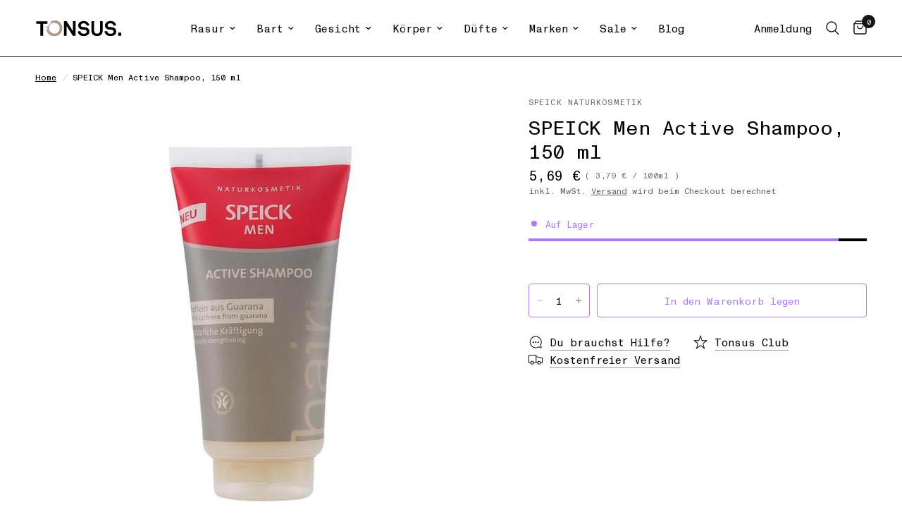

--- FILE ---
content_type: text/html; charset=utf-8
request_url: https://tonsus.com/products/speick-men-active-shampoo-150-ml
body_size: 47465
content:
<!doctype html><html class="no-js" lang="de" dir="ltr">
<head>
	<!-- Added by AVADA SEO Suite -->
	
	<!-- /Added by AVADA SEO Suite -->

  <!-- Google Discover: große Bilder zulassen -->
  <meta name="robots" content="max-image-preview:large">

  
    <!-- Produktseite -->
    <meta property="og:type" content="product">
    <meta property="og:title" content="SPEICK Men Active Shampoo, 150 ml">
    <meta property="og:description" content="Veganes Shampoo für Männer - mit KoffeinKräftigt das Haar mit natürlichem Koffein aus Guarana-Extrakt. Das optimiert auch die Nährstoffversorgung der Zellen.Pflanzliche Wirk- und Pflegestoffe stell...">
    <meta property="og:image" content="//tonsus.com/cdn/shop/products/sp035-1-speick-men-active-shampoo-150-ml-4009800003811_1200x.jpg?v=1639583110">
    <meta name="twitter:card" content="summary_large_image">
    <meta name="twitter:image" content="//tonsus.com/cdn/shop/products/sp035-1-speick-men-active-shampoo-150-ml-4009800003811_1200x.jpg?v=1639583110">
  
  

  
	<meta charset="utf-8">
	<meta http-equiv="X-UA-Compatible" content="IE=edge,chrome=1">
	<meta name="viewport" content="width=device-width, initial-scale=1, maximum-scale=5, viewport-fit=cover">
	<meta name="theme-color" content="#fff">
	<link rel="canonical" href="https://tonsus.com/products/speick-men-active-shampoo-150-ml">
	<link rel="preconnect" href="https://cdn.shopify.com" crossorigin>
	<link rel="preload" as="style" href="//tonsus.com/cdn/shop/t/20/assets/app.css?v=105876832066670005491697547942">
<link rel="preload" as="style" href="//tonsus.com/cdn/shop/t/20/assets/product.css?v=22377985506977492001700181878">



<link href="//tonsus.com/cdn/shop/t/20/assets/animations.min.js?v=43857518744990237831697547942" as="script" rel="preload">

<link href="//tonsus.com/cdn/shop/t/20/assets/vendor.min.js?v=157477036952821991051697547943" as="script" rel="preload">
<link href="//tonsus.com/cdn/shop/t/20/assets/app.js?v=41742083773406238141697813924" as="script" rel="preload">
<link href="//tonsus.com/cdn/shop/t/20/assets/slideshow.js?v=115107029526227389951697547943" as="script" rel="preload">

<script>
window.lazySizesConfig = window.lazySizesConfig || {};
window.lazySizesConfig.expand = 250;
window.lazySizesConfig.loadMode = 1;
window.lazySizesConfig.loadHidden = false;
</script>


	<link rel="icon" type="image/png" href="//tonsus.com/cdn/shop/files/tonsus_favicon_3d71ea21-59ea-44c1-acb4-5ff4b35c9497.jpg?crop=center&height=32&v=1707906649&width=32">

	<title>
	Shampoo SPEICK Men Active, 150 ml | Tonsus
	</title>

	
	<meta name="description" content="Veganes Shampoo für Männer - mit Koffein✔️ jetzt günstig kaufen❗ schnelle Lieferung versandkostenfrei ab EUR 75,-">
	
<link rel="preconnect" href="https://fonts.shopifycdn.com" crossorigin>

<meta property="og:site_name" content="Tonsus">
<meta property="og:url" content="https://tonsus.com/products/speick-men-active-shampoo-150-ml">
<meta property="og:title" content="Shampoo SPEICK Men Active, 150 ml | Tonsus">
<meta property="og:type" content="product">
<meta property="og:description" content="Veganes Shampoo für Männer - mit Koffein✔️ jetzt günstig kaufen❗ schnelle Lieferung versandkostenfrei ab EUR 75,-"><meta property="og:image" content="http://tonsus.com/cdn/shop/products/sp035-1-speick-men-active-shampoo-150-ml-4009800003811.jpg?v=1639583110">
  <meta property="og:image:secure_url" content="https://tonsus.com/cdn/shop/products/sp035-1-speick-men-active-shampoo-150-ml-4009800003811.jpg?v=1639583110">
  <meta property="og:image:width" content="1000">
  <meta property="og:image:height" content="1000"><meta property="og:price:amount" content="5,69">
  <meta property="og:price:currency" content="EUR"><meta name="twitter:card" content="summary_large_image">
<meta name="twitter:title" content="Shampoo SPEICK Men Active, 150 ml | Tonsus">
<meta name="twitter:description" content="Veganes Shampoo für Männer - mit Koffein✔️ jetzt günstig kaufen❗ schnelle Lieferung versandkostenfrei ab EUR 75,-">


	<link href="//tonsus.com/cdn/shop/t/20/assets/app.css?v=105876832066670005491697547942" rel="stylesheet" type="text/css" media="all" />
<link href="//tonsus.com/cdn/shop/t/20/assets/tonsus_custom.css?v=23150613325981882681708460084" rel="stylesheet" type="text/css" media="all" /><style data-shopify>
      @font-face {
      font-family: "Akkurat Pro";
      src: url("https://cdn.shopify.com/s/files/1/0492/9247/6572/files/akkuratpro-bold.woff2") format("woff2");
      }
       @font-face {
      font-family: "Monument Grotesk Semi Mono";
      src: url("https://cdn.shopify.com/s/files/1/0492/9247/6572/files/MonumentGrotesk-Semi-Mono_66990cb4-e764-49c9-a44f-c10311cb1710.woff2?v=1699987558") format("woff2");
      }

  @font-face {
  font-family: Outfit;
  font-weight: 300;
  font-style: normal;
  font-display: swap;
  src: url("//tonsus.com/cdn/fonts/outfit/outfit_n3.8c97ae4c4fac7c2ea467a6dc784857f4de7e0e37.woff2") format("woff2"),
       url("//tonsus.com/cdn/fonts/outfit/outfit_n3.b50a189ccde91f9bceee88f207c18c09f0b62a7b.woff") format("woff");
}

@font-face {
  font-family: Outfit;
  font-weight: 500;
  font-style: normal;
  font-display: swap;
  src: url("//tonsus.com/cdn/fonts/outfit/outfit_n5.8646f8eed6d6d0a1ac9821ab288cc9621d1e145e.woff2") format("woff2"),
       url("//tonsus.com/cdn/fonts/outfit/outfit_n5.9e3c12421e42661c948a7f5b879e5e0c7d394cd6.woff") format("woff");
}

@font-face {
  font-family: Outfit;
  font-weight: 600;
  font-style: normal;
  font-display: swap;
  src: url("//tonsus.com/cdn/fonts/outfit/outfit_n6.dfcbaa80187851df2e8384061616a8eaa1702fdc.woff2") format("woff2"),
       url("//tonsus.com/cdn/fonts/outfit/outfit_n6.88384e9fc3e36038624caccb938f24ea8008a91d.woff") format("woff");
}


		@font-face {
  font-family: Chivo;
  font-weight: 700;
  font-style: normal;
  font-display: swap;
  src: url("//tonsus.com/cdn/fonts/chivo/chivo_n7.4d81c6f06c2ff78ed42169d6ec4aefa6d5cb0ff0.woff2") format("woff2"),
       url("//tonsus.com/cdn/fonts/chivo/chivo_n7.a0e879417e089c259360eefc0ac3a3c8ea4e2830.woff") format("woff");
}

@font-face {
  font-family: Chivo;
  font-weight: 400;
  font-style: normal;
  font-display: swap;
  src: url("//tonsus.com/cdn/fonts/chivo/chivo_n4.059fadbbf52d9f02350103459eb216e4b24c4661.woff2") format("woff2"),
       url("//tonsus.com/cdn/fonts/chivo/chivo_n4.f2f8fca8b7ff9f510fa7f09ffe5448b3504bccf5.woff") format("woff");
}

h1,h2,h3,h4,h5,h6,
	.h1,.h2,.h3,.h4,.h5,.h6,
	.logolink.text-logo,
	.heading-font,
	.h1-xlarge,
	.h1-large,
	.customer-addresses .my-address .address-index {
		font-style: normal;
		font-weight: 600;
		font-family: "Akkurat Pro";
	}
	body,
	.body-font,
	.thb-product-detail .product-title {
		font-style: normal;
		font-weight: 400;
		font-family: "Monument Grotesk Semi Mono";
	}
	:root {
		--font-body-scale: 1.0;
		--font-body-line-height-scale: 0.9;
		--font-body-letter-spacing: 0.0em;
		--font-announcement-scale: 1.0;
		--font-heading-scale: 1.0;
		--font-heading-line-height-scale: 1.0;
		--font-heading-letter-spacing: 0.0em;
		--font-navigation-scale: 1.0;
		--font-product-title-scale: 1.0;
		--font-product-title-line-height-scale: 0.8;
		--button-letter-spacing: 0.0em;--bg-body: #fff;
			--bg-body-rgb: 255,255,255;
			--bg-body-darken: #f7f7f7;
			--payment-terms-background-color: #fff;--color-body: #000000;
		  --color-body-rgb: 0,0,0;--color-accent: #000000;
			--color-accent-rgb: 0,0,0;--color-border: #000000;--color-form-border: #000000;--color-announcement-bar-text: #ffffff;--color-announcement-bar-bg: #151515;--color-header-bg: #ffffff;
			--color-header-bg-rgb: 255,255,255;--color-header-text: #000000;
			--color-header-text-rgb: 0,0,0;--color-header-links: #000000;--color-header-links-hover: #ac7af5;--color-header-icons: #151515;--color-header-border: #151515;--solid-button-background: #d2baf5;--solid-button-label: #f7f7f7;--outline-button-label: #ac7af5;--color-price: #000000;--color-star: #fca450;--color-dots: #000000;--color-inventory-instock: #ac7af5;--color-inventory-lowstock: #fca450;--section-spacing-mobile: 50px;--section-spacing-desktop: 50px;--button-border-radius: 4px;--color-badge-text: #ffffff;--color-badge-sold-out: #fca450;--color-badge-sale: #dd1d1d;--badge-corner-radius: 13px;--color-footer-text: #000000;
			--color-footer-text-rgb: 0,0,0;--color-footer-link: #151515;--color-footer-link-hover: #151515;--color-footer-border: #000000;
			--color-footer-border-rgb: 0,0,0;--color-footer-bg: #f7f7f7;}
</style>


	<script>
		window.theme = window.theme || {};
		theme = {
			settings: {
				money_with_currency_format:"{{amount_with_comma_separator}} €",
				cart_drawer:true,
				product_id: 6627678486684,
			},
			routes: {
				root_url: '/',
				cart_url: '/cart',
				cart_add_url: '/cart/add',
				search_url: '/search',
				cart_change_url: '/cart/change',
				cart_update_url: '/cart/update',
				predictive_search_url: '/search/suggest',
			},
			variantStrings: {
        addToCart: `In den Warenkorb legen`,
        soldOut: `Ausverkauft`,
        unavailable: `Nicht verfügbar`,
      },
			strings: {
				requiresTerms: `Sie müssen den Verkaufsbedingungen zustimmen, um zur Kasse gehen zu können`,
			}
		};
	</script>
	<script>window.performance && window.performance.mark && window.performance.mark('shopify.content_for_header.start');</script><meta name="google-site-verification" content="t0XUv8Tz18ENSJsiPurrxIzzray4I-WzZPKVxNvVzeQ">
<meta id="shopify-digital-wallet" name="shopify-digital-wallet" content="/49292476572/digital_wallets/dialog">
<meta name="shopify-checkout-api-token" content="ebdbfb5ca8c4d36c1367b9a6fa936ff8">
<meta id="in-context-paypal-metadata" data-shop-id="49292476572" data-venmo-supported="false" data-environment="production" data-locale="de_DE" data-paypal-v4="true" data-currency="EUR">
<link rel="alternate" type="application/json+oembed" href="https://tonsus.com/products/speick-men-active-shampoo-150-ml.oembed">
<script async="async" src="/checkouts/internal/preloads.js?locale=de-DE"></script>
<link rel="preconnect" href="https://shop.app" crossorigin="anonymous">
<script async="async" src="https://shop.app/checkouts/internal/preloads.js?locale=de-DE&shop_id=49292476572" crossorigin="anonymous"></script>
<script id="apple-pay-shop-capabilities" type="application/json">{"shopId":49292476572,"countryCode":"DE","currencyCode":"EUR","merchantCapabilities":["supports3DS"],"merchantId":"gid:\/\/shopify\/Shop\/49292476572","merchantName":"Tonsus","requiredBillingContactFields":["postalAddress","email"],"requiredShippingContactFields":["postalAddress","email"],"shippingType":"shipping","supportedNetworks":["visa","maestro","masterCard","amex"],"total":{"type":"pending","label":"Tonsus","amount":"1.00"},"shopifyPaymentsEnabled":true,"supportsSubscriptions":true}</script>
<script id="shopify-features" type="application/json">{"accessToken":"ebdbfb5ca8c4d36c1367b9a6fa936ff8","betas":["rich-media-storefront-analytics"],"domain":"tonsus.com","predictiveSearch":true,"shopId":49292476572,"locale":"de"}</script>
<script>var Shopify = Shopify || {};
Shopify.shop = "tonsus.myshopify.com";
Shopify.locale = "de";
Shopify.currency = {"active":"EUR","rate":"1.0"};
Shopify.country = "DE";
Shopify.theme = {"name":"Reformation","id":154267746652,"schema_name":"Reformation","schema_version":"1.8.1","theme_store_id":1762,"role":"main"};
Shopify.theme.handle = "null";
Shopify.theme.style = {"id":null,"handle":null};
Shopify.cdnHost = "tonsus.com/cdn";
Shopify.routes = Shopify.routes || {};
Shopify.routes.root = "/";</script>
<script type="module">!function(o){(o.Shopify=o.Shopify||{}).modules=!0}(window);</script>
<script>!function(o){function n(){var o=[];function n(){o.push(Array.prototype.slice.apply(arguments))}return n.q=o,n}var t=o.Shopify=o.Shopify||{};t.loadFeatures=n(),t.autoloadFeatures=n()}(window);</script>
<script>
  window.ShopifyPay = window.ShopifyPay || {};
  window.ShopifyPay.apiHost = "shop.app\/pay";
  window.ShopifyPay.redirectState = null;
</script>
<script id="shop-js-analytics" type="application/json">{"pageType":"product"}</script>
<script defer="defer" async type="module" src="//tonsus.com/cdn/shopifycloud/shop-js/modules/v2/client.init-shop-cart-sync_e98Ab_XN.de.esm.js"></script>
<script defer="defer" async type="module" src="//tonsus.com/cdn/shopifycloud/shop-js/modules/v2/chunk.common_Pcw9EP95.esm.js"></script>
<script defer="defer" async type="module" src="//tonsus.com/cdn/shopifycloud/shop-js/modules/v2/chunk.modal_CzmY4ZhL.esm.js"></script>
<script type="module">
  await import("//tonsus.com/cdn/shopifycloud/shop-js/modules/v2/client.init-shop-cart-sync_e98Ab_XN.de.esm.js");
await import("//tonsus.com/cdn/shopifycloud/shop-js/modules/v2/chunk.common_Pcw9EP95.esm.js");
await import("//tonsus.com/cdn/shopifycloud/shop-js/modules/v2/chunk.modal_CzmY4ZhL.esm.js");

  window.Shopify.SignInWithShop?.initShopCartSync?.({"fedCMEnabled":true,"windoidEnabled":true});

</script>
<script>
  window.Shopify = window.Shopify || {};
  if (!window.Shopify.featureAssets) window.Shopify.featureAssets = {};
  window.Shopify.featureAssets['shop-js'] = {"shop-cart-sync":["modules/v2/client.shop-cart-sync_DazCVyJ3.de.esm.js","modules/v2/chunk.common_Pcw9EP95.esm.js","modules/v2/chunk.modal_CzmY4ZhL.esm.js"],"init-fed-cm":["modules/v2/client.init-fed-cm_D0AulfmK.de.esm.js","modules/v2/chunk.common_Pcw9EP95.esm.js","modules/v2/chunk.modal_CzmY4ZhL.esm.js"],"shop-cash-offers":["modules/v2/client.shop-cash-offers_BISyWFEA.de.esm.js","modules/v2/chunk.common_Pcw9EP95.esm.js","modules/v2/chunk.modal_CzmY4ZhL.esm.js"],"shop-login-button":["modules/v2/client.shop-login-button_D_c1vx_E.de.esm.js","modules/v2/chunk.common_Pcw9EP95.esm.js","modules/v2/chunk.modal_CzmY4ZhL.esm.js"],"pay-button":["modules/v2/client.pay-button_CHADzJ4g.de.esm.js","modules/v2/chunk.common_Pcw9EP95.esm.js","modules/v2/chunk.modal_CzmY4ZhL.esm.js"],"shop-button":["modules/v2/client.shop-button_CQnD2U3v.de.esm.js","modules/v2/chunk.common_Pcw9EP95.esm.js","modules/v2/chunk.modal_CzmY4ZhL.esm.js"],"avatar":["modules/v2/client.avatar_BTnouDA3.de.esm.js"],"init-windoid":["modules/v2/client.init-windoid_CmA0-hrC.de.esm.js","modules/v2/chunk.common_Pcw9EP95.esm.js","modules/v2/chunk.modal_CzmY4ZhL.esm.js"],"init-shop-for-new-customer-accounts":["modules/v2/client.init-shop-for-new-customer-accounts_BCzC_Mib.de.esm.js","modules/v2/client.shop-login-button_D_c1vx_E.de.esm.js","modules/v2/chunk.common_Pcw9EP95.esm.js","modules/v2/chunk.modal_CzmY4ZhL.esm.js"],"init-shop-email-lookup-coordinator":["modules/v2/client.init-shop-email-lookup-coordinator_DYzOit4u.de.esm.js","modules/v2/chunk.common_Pcw9EP95.esm.js","modules/v2/chunk.modal_CzmY4ZhL.esm.js"],"init-shop-cart-sync":["modules/v2/client.init-shop-cart-sync_e98Ab_XN.de.esm.js","modules/v2/chunk.common_Pcw9EP95.esm.js","modules/v2/chunk.modal_CzmY4ZhL.esm.js"],"shop-toast-manager":["modules/v2/client.shop-toast-manager_Bc-1elH8.de.esm.js","modules/v2/chunk.common_Pcw9EP95.esm.js","modules/v2/chunk.modal_CzmY4ZhL.esm.js"],"init-customer-accounts":["modules/v2/client.init-customer-accounts_CqlRHmZs.de.esm.js","modules/v2/client.shop-login-button_D_c1vx_E.de.esm.js","modules/v2/chunk.common_Pcw9EP95.esm.js","modules/v2/chunk.modal_CzmY4ZhL.esm.js"],"init-customer-accounts-sign-up":["modules/v2/client.init-customer-accounts-sign-up_DZmBw6yB.de.esm.js","modules/v2/client.shop-login-button_D_c1vx_E.de.esm.js","modules/v2/chunk.common_Pcw9EP95.esm.js","modules/v2/chunk.modal_CzmY4ZhL.esm.js"],"shop-follow-button":["modules/v2/client.shop-follow-button_Cx-w7rSq.de.esm.js","modules/v2/chunk.common_Pcw9EP95.esm.js","modules/v2/chunk.modal_CzmY4ZhL.esm.js"],"checkout-modal":["modules/v2/client.checkout-modal_Djjmh8qM.de.esm.js","modules/v2/chunk.common_Pcw9EP95.esm.js","modules/v2/chunk.modal_CzmY4ZhL.esm.js"],"shop-login":["modules/v2/client.shop-login_DMZMgoZf.de.esm.js","modules/v2/chunk.common_Pcw9EP95.esm.js","modules/v2/chunk.modal_CzmY4ZhL.esm.js"],"lead-capture":["modules/v2/client.lead-capture_SqejaEd8.de.esm.js","modules/v2/chunk.common_Pcw9EP95.esm.js","modules/v2/chunk.modal_CzmY4ZhL.esm.js"],"payment-terms":["modules/v2/client.payment-terms_DUeEqFTJ.de.esm.js","modules/v2/chunk.common_Pcw9EP95.esm.js","modules/v2/chunk.modal_CzmY4ZhL.esm.js"]};
</script>
<script>(function() {
  var isLoaded = false;
  function asyncLoad() {
    if (isLoaded) return;
    isLoaded = true;
    var urls = ["https:\/\/gdprcdn.b-cdn.net\/js\/gdpr_cookie_consent.min.js?shop=tonsus.myshopify.com","https:\/\/loox.io\/widget\/_2aS0jOj9Q\/loox.1708176102194.js?shop=tonsus.myshopify.com"];
    for (var i = 0; i < urls.length; i++) {
      var s = document.createElement('script');
      s.type = 'text/javascript';
      s.async = true;
      s.src = urls[i];
      var x = document.getElementsByTagName('script')[0];
      x.parentNode.insertBefore(s, x);
    }
  };
  if(window.attachEvent) {
    window.attachEvent('onload', asyncLoad);
  } else {
    window.addEventListener('load', asyncLoad, false);
  }
})();</script>
<script id="__st">var __st={"a":49292476572,"offset":3600,"reqid":"6e28b75f-0476-4c23-b019-4c3e21dcd96e-1769440855","pageurl":"tonsus.com\/products\/speick-men-active-shampoo-150-ml","u":"afb726e91e76","p":"product","rtyp":"product","rid":6627678486684};</script>
<script>window.ShopifyPaypalV4VisibilityTracking = true;</script>
<script id="captcha-bootstrap">!function(){'use strict';const t='contact',e='account',n='new_comment',o=[[t,t],['blogs',n],['comments',n],[t,'customer']],c=[[e,'customer_login'],[e,'guest_login'],[e,'recover_customer_password'],[e,'create_customer']],r=t=>t.map((([t,e])=>`form[action*='/${t}']:not([data-nocaptcha='true']) input[name='form_type'][value='${e}']`)).join(','),a=t=>()=>t?[...document.querySelectorAll(t)].map((t=>t.form)):[];function s(){const t=[...o],e=r(t);return a(e)}const i='password',u='form_key',d=['recaptcha-v3-token','g-recaptcha-response','h-captcha-response',i],f=()=>{try{return window.sessionStorage}catch{return}},m='__shopify_v',_=t=>t.elements[u];function p(t,e,n=!1){try{const o=window.sessionStorage,c=JSON.parse(o.getItem(e)),{data:r}=function(t){const{data:e,action:n}=t;return t[m]||n?{data:e,action:n}:{data:t,action:n}}(c);for(const[e,n]of Object.entries(r))t.elements[e]&&(t.elements[e].value=n);n&&o.removeItem(e)}catch(o){console.error('form repopulation failed',{error:o})}}const l='form_type',E='cptcha';function T(t){t.dataset[E]=!0}const w=window,h=w.document,L='Shopify',v='ce_forms',y='captcha';let A=!1;((t,e)=>{const n=(g='f06e6c50-85a8-45c8-87d0-21a2b65856fe',I='https://cdn.shopify.com/shopifycloud/storefront-forms-hcaptcha/ce_storefront_forms_captcha_hcaptcha.v1.5.2.iife.js',D={infoText:'Durch hCaptcha geschützt',privacyText:'Datenschutz',termsText:'Allgemeine Geschäftsbedingungen'},(t,e,n)=>{const o=w[L][v],c=o.bindForm;if(c)return c(t,g,e,D).then(n);var r;o.q.push([[t,g,e,D],n]),r=I,A||(h.body.append(Object.assign(h.createElement('script'),{id:'captcha-provider',async:!0,src:r})),A=!0)});var g,I,D;w[L]=w[L]||{},w[L][v]=w[L][v]||{},w[L][v].q=[],w[L][y]=w[L][y]||{},w[L][y].protect=function(t,e){n(t,void 0,e),T(t)},Object.freeze(w[L][y]),function(t,e,n,w,h,L){const[v,y,A,g]=function(t,e,n){const i=e?o:[],u=t?c:[],d=[...i,...u],f=r(d),m=r(i),_=r(d.filter((([t,e])=>n.includes(e))));return[a(f),a(m),a(_),s()]}(w,h,L),I=t=>{const e=t.target;return e instanceof HTMLFormElement?e:e&&e.form},D=t=>v().includes(t);t.addEventListener('submit',(t=>{const e=I(t);if(!e)return;const n=D(e)&&!e.dataset.hcaptchaBound&&!e.dataset.recaptchaBound,o=_(e),c=g().includes(e)&&(!o||!o.value);(n||c)&&t.preventDefault(),c&&!n&&(function(t){try{if(!f())return;!function(t){const e=f();if(!e)return;const n=_(t);if(!n)return;const o=n.value;o&&e.removeItem(o)}(t);const e=Array.from(Array(32),(()=>Math.random().toString(36)[2])).join('');!function(t,e){_(t)||t.append(Object.assign(document.createElement('input'),{type:'hidden',name:u})),t.elements[u].value=e}(t,e),function(t,e){const n=f();if(!n)return;const o=[...t.querySelectorAll(`input[type='${i}']`)].map((({name:t})=>t)),c=[...d,...o],r={};for(const[a,s]of new FormData(t).entries())c.includes(a)||(r[a]=s);n.setItem(e,JSON.stringify({[m]:1,action:t.action,data:r}))}(t,e)}catch(e){console.error('failed to persist form',e)}}(e),e.submit())}));const S=(t,e)=>{t&&!t.dataset[E]&&(n(t,e.some((e=>e===t))),T(t))};for(const o of['focusin','change'])t.addEventListener(o,(t=>{const e=I(t);D(e)&&S(e,y())}));const B=e.get('form_key'),M=e.get(l),P=B&&M;t.addEventListener('DOMContentLoaded',(()=>{const t=y();if(P)for(const e of t)e.elements[l].value===M&&p(e,B);[...new Set([...A(),...v().filter((t=>'true'===t.dataset.shopifyCaptcha))])].forEach((e=>S(e,t)))}))}(h,new URLSearchParams(w.location.search),n,t,e,['guest_login'])})(!1,!0)}();</script>
<script integrity="sha256-4kQ18oKyAcykRKYeNunJcIwy7WH5gtpwJnB7kiuLZ1E=" data-source-attribution="shopify.loadfeatures" defer="defer" src="//tonsus.com/cdn/shopifycloud/storefront/assets/storefront/load_feature-a0a9edcb.js" crossorigin="anonymous"></script>
<script crossorigin="anonymous" defer="defer" src="//tonsus.com/cdn/shopifycloud/storefront/assets/shopify_pay/storefront-65b4c6d7.js?v=20250812"></script>
<script data-source-attribution="shopify.dynamic_checkout.dynamic.init">var Shopify=Shopify||{};Shopify.PaymentButton=Shopify.PaymentButton||{isStorefrontPortableWallets:!0,init:function(){window.Shopify.PaymentButton.init=function(){};var t=document.createElement("script");t.src="https://tonsus.com/cdn/shopifycloud/portable-wallets/latest/portable-wallets.de.js",t.type="module",document.head.appendChild(t)}};
</script>
<script data-source-attribution="shopify.dynamic_checkout.buyer_consent">
  function portableWalletsHideBuyerConsent(e){var t=document.getElementById("shopify-buyer-consent"),n=document.getElementById("shopify-subscription-policy-button");t&&n&&(t.classList.add("hidden"),t.setAttribute("aria-hidden","true"),n.removeEventListener("click",e))}function portableWalletsShowBuyerConsent(e){var t=document.getElementById("shopify-buyer-consent"),n=document.getElementById("shopify-subscription-policy-button");t&&n&&(t.classList.remove("hidden"),t.removeAttribute("aria-hidden"),n.addEventListener("click",e))}window.Shopify?.PaymentButton&&(window.Shopify.PaymentButton.hideBuyerConsent=portableWalletsHideBuyerConsent,window.Shopify.PaymentButton.showBuyerConsent=portableWalletsShowBuyerConsent);
</script>
<script data-source-attribution="shopify.dynamic_checkout.cart.bootstrap">document.addEventListener("DOMContentLoaded",(function(){function t(){return document.querySelector("shopify-accelerated-checkout-cart, shopify-accelerated-checkout")}if(t())Shopify.PaymentButton.init();else{new MutationObserver((function(e,n){t()&&(Shopify.PaymentButton.init(),n.disconnect())})).observe(document.body,{childList:!0,subtree:!0})}}));
</script>
<link id="shopify-accelerated-checkout-styles" rel="stylesheet" media="screen" href="https://tonsus.com/cdn/shopifycloud/portable-wallets/latest/accelerated-checkout-backwards-compat.css" crossorigin="anonymous">
<style id="shopify-accelerated-checkout-cart">
        #shopify-buyer-consent {
  margin-top: 1em;
  display: inline-block;
  width: 100%;
}

#shopify-buyer-consent.hidden {
  display: none;
}

#shopify-subscription-policy-button {
  background: none;
  border: none;
  padding: 0;
  text-decoration: underline;
  font-size: inherit;
  cursor: pointer;
}

#shopify-subscription-policy-button::before {
  box-shadow: none;
}

      </style>

<script>window.performance && window.performance.mark && window.performance.mark('shopify.content_for_header.end');</script> <!-- Header hook for plugins -->

	<script>document.documentElement.className = document.documentElement.className.replace('no-js', 'js');</script>
  <meta name="google-site-verification" content="0S15WshiPp5JFU51Gv_0uQ7dBAENjt0G1N8zSzCd0js" />
<!-- BEGIN app block: shopify://apps/avada-seo-suite/blocks/avada-seo/15507c6e-1aa3-45d3-b698-7e175e033440 --><script>
  window.AVADA_SEO_ENABLED = true;
</script><!-- BEGIN app snippet: avada-broken-link-manager --><!-- END app snippet --><!-- BEGIN app snippet: avada-seo-site --><!-- END app snippet --><!-- BEGIN app snippet: avada-robot-onpage --><!-- Avada SEO Robot Onpage -->












<!-- END app snippet --><!-- BEGIN app snippet: avada-frequently-asked-questions -->







<!-- END app snippet --><!-- BEGIN app snippet: avada-custom-css --> <!-- BEGIN Avada SEO custom CSS END -->


<!-- END Avada SEO custom CSS END -->
<!-- END app snippet --><!-- BEGIN app snippet: avada-loading --><style>
  @keyframes avada-rotate {
    0% { transform: rotate(0); }
    100% { transform: rotate(360deg); }
  }

  @keyframes avada-fade-out {
    0% { opacity: 1; visibility: visible; }
    100% { opacity: 0; visibility: hidden; }
  }

  .Avada-LoadingScreen {
    display: none;
    width: 100%;
    height: 100vh;
    top: 0;
    position: fixed;
    z-index: 9999;
    display: flex;
    align-items: center;
    justify-content: center;
  
    background-image: url();
    background-position: center;
    background-size: cover;
    background-repeat: no-repeat;
  
  }

  .Avada-LoadingScreen svg {
    animation: avada-rotate 1s linear infinite;
    width: px;
    height: px;
  }
</style>
<script>
  const themeId = Shopify.theme.id;
  const loadingSettingsValue = null;
  const loadingType = loadingSettingsValue?.loadingType;
  function renderLoading() {
    new MutationObserver((mutations, observer) => {
      if (document.body) {
        observer.disconnect();
        const loadingDiv = document.createElement('div');
        loadingDiv.className = 'Avada-LoadingScreen';
        if(loadingType === 'custom_logo' || loadingType === 'favicon_logo') {
          const srcLoadingImage = loadingSettingsValue?.customLogoThemeIds[themeId] || '';
          if(srcLoadingImage) {
            loadingDiv.innerHTML = `
            <img alt="Avada logo"  height="600px" loading="eager" fetchpriority="high"
              src="${srcLoadingImage}&width=600"
              width="600px" />
              `
          }
        }
        if(loadingType === 'circle') {
          loadingDiv.innerHTML = `
        <svg viewBox="0 0 40 40" fill="none" xmlns="http://www.w3.org/2000/svg">
          <path d="M20 3.75C11.0254 3.75 3.75 11.0254 3.75 20C3.75 21.0355 2.91053 21.875 1.875 21.875C0.839475 21.875 0 21.0355 0 20C0 8.9543 8.9543 0 20 0C31.0457 0 40 8.9543 40 20C40 31.0457 31.0457 40 20 40C18.9645 40 18.125 39.1605 18.125 38.125C18.125 37.0895 18.9645 36.25 20 36.25C28.9748 36.25 36.25 28.9748 36.25 20C36.25 11.0254 28.9748 3.75 20 3.75Z" fill=""/>
        </svg>
      `;
        }

        document.body.insertBefore(loadingDiv, document.body.firstChild || null);
        const e = '';
        const t = '';
        const o = 'first' === t;
        const a = sessionStorage.getItem('isShowLoadingAvada');
        const n = document.querySelector('.Avada-LoadingScreen');
        if (a && o) return (n.style.display = 'none');
        n.style.display = 'flex';
        const i = document.body;
        i.style.overflow = 'hidden';
        const l = () => {
          i.style.overflow = 'auto';
          n.style.animation = 'avada-fade-out 1s ease-out forwards';
          setTimeout(() => {
            n.style.display = 'none';
          }, 1000);
        };
        if ((o && !a && sessionStorage.setItem('isShowLoadingAvada', true), 'duration_auto' === e)) {
          window.onload = function() {
            l();
          };
          return;
        }
        setTimeout(() => {
          l();
        }, 1000 * e);
      }
    }).observe(document.documentElement, { childList: true, subtree: true });
  };
  function isNullish(value) {
    return value === null || value === undefined;
  }
  const themeIds = '';
  const themeIdsArray = themeIds ? themeIds.split(',') : [];

  if(!isNullish(themeIds) && themeIdsArray.includes(themeId.toString()) && loadingSettingsValue?.enabled) {
    renderLoading();
  }

  if(isNullish(loadingSettingsValue?.themeIds) && loadingSettingsValue?.enabled) {
    renderLoading();
  }
</script>
<!-- END app snippet --><!-- BEGIN app snippet: avada-seo-social-post --><!-- END app snippet -->
<!-- END app block --><!-- BEGIN app block: shopify://apps/image-sitemap/blocks/google-verify/7f21250b-d915-4143-91b8-090f195e7204 --><!-- Image Sitemap verify --><meta name="google-site-verification" content="0S15WshiPp5JFU51Gv_0uQ7dBAENjt0G1N8zSzCd0js">

<!-- END app block --><link href="https://monorail-edge.shopifysvc.com" rel="dns-prefetch">
<script>(function(){if ("sendBeacon" in navigator && "performance" in window) {try {var session_token_from_headers = performance.getEntriesByType('navigation')[0].serverTiming.find(x => x.name == '_s').description;} catch {var session_token_from_headers = undefined;}var session_cookie_matches = document.cookie.match(/_shopify_s=([^;]*)/);var session_token_from_cookie = session_cookie_matches && session_cookie_matches.length === 2 ? session_cookie_matches[1] : "";var session_token = session_token_from_headers || session_token_from_cookie || "";function handle_abandonment_event(e) {var entries = performance.getEntries().filter(function(entry) {return /monorail-edge.shopifysvc.com/.test(entry.name);});if (!window.abandonment_tracked && entries.length === 0) {window.abandonment_tracked = true;var currentMs = Date.now();var navigation_start = performance.timing.navigationStart;var payload = {shop_id: 49292476572,url: window.location.href,navigation_start,duration: currentMs - navigation_start,session_token,page_type: "product"};window.navigator.sendBeacon("https://monorail-edge.shopifysvc.com/v1/produce", JSON.stringify({schema_id: "online_store_buyer_site_abandonment/1.1",payload: payload,metadata: {event_created_at_ms: currentMs,event_sent_at_ms: currentMs}}));}}window.addEventListener('pagehide', handle_abandonment_event);}}());</script>
<script id="web-pixels-manager-setup">(function e(e,d,r,n,o){if(void 0===o&&(o={}),!Boolean(null===(a=null===(i=window.Shopify)||void 0===i?void 0:i.analytics)||void 0===a?void 0:a.replayQueue)){var i,a;window.Shopify=window.Shopify||{};var t=window.Shopify;t.analytics=t.analytics||{};var s=t.analytics;s.replayQueue=[],s.publish=function(e,d,r){return s.replayQueue.push([e,d,r]),!0};try{self.performance.mark("wpm:start")}catch(e){}var l=function(){var e={modern:/Edge?\/(1{2}[4-9]|1[2-9]\d|[2-9]\d{2}|\d{4,})\.\d+(\.\d+|)|Firefox\/(1{2}[4-9]|1[2-9]\d|[2-9]\d{2}|\d{4,})\.\d+(\.\d+|)|Chrom(ium|e)\/(9{2}|\d{3,})\.\d+(\.\d+|)|(Maci|X1{2}).+ Version\/(15\.\d+|(1[6-9]|[2-9]\d|\d{3,})\.\d+)([,.]\d+|)( \(\w+\)|)( Mobile\/\w+|) Safari\/|Chrome.+OPR\/(9{2}|\d{3,})\.\d+\.\d+|(CPU[ +]OS|iPhone[ +]OS|CPU[ +]iPhone|CPU IPhone OS|CPU iPad OS)[ +]+(15[._]\d+|(1[6-9]|[2-9]\d|\d{3,})[._]\d+)([._]\d+|)|Android:?[ /-](13[3-9]|1[4-9]\d|[2-9]\d{2}|\d{4,})(\.\d+|)(\.\d+|)|Android.+Firefox\/(13[5-9]|1[4-9]\d|[2-9]\d{2}|\d{4,})\.\d+(\.\d+|)|Android.+Chrom(ium|e)\/(13[3-9]|1[4-9]\d|[2-9]\d{2}|\d{4,})\.\d+(\.\d+|)|SamsungBrowser\/([2-9]\d|\d{3,})\.\d+/,legacy:/Edge?\/(1[6-9]|[2-9]\d|\d{3,})\.\d+(\.\d+|)|Firefox\/(5[4-9]|[6-9]\d|\d{3,})\.\d+(\.\d+|)|Chrom(ium|e)\/(5[1-9]|[6-9]\d|\d{3,})\.\d+(\.\d+|)([\d.]+$|.*Safari\/(?![\d.]+ Edge\/[\d.]+$))|(Maci|X1{2}).+ Version\/(10\.\d+|(1[1-9]|[2-9]\d|\d{3,})\.\d+)([,.]\d+|)( \(\w+\)|)( Mobile\/\w+|) Safari\/|Chrome.+OPR\/(3[89]|[4-9]\d|\d{3,})\.\d+\.\d+|(CPU[ +]OS|iPhone[ +]OS|CPU[ +]iPhone|CPU IPhone OS|CPU iPad OS)[ +]+(10[._]\d+|(1[1-9]|[2-9]\d|\d{3,})[._]\d+)([._]\d+|)|Android:?[ /-](13[3-9]|1[4-9]\d|[2-9]\d{2}|\d{4,})(\.\d+|)(\.\d+|)|Mobile Safari.+OPR\/([89]\d|\d{3,})\.\d+\.\d+|Android.+Firefox\/(13[5-9]|1[4-9]\d|[2-9]\d{2}|\d{4,})\.\d+(\.\d+|)|Android.+Chrom(ium|e)\/(13[3-9]|1[4-9]\d|[2-9]\d{2}|\d{4,})\.\d+(\.\d+|)|Android.+(UC? ?Browser|UCWEB|U3)[ /]?(15\.([5-9]|\d{2,})|(1[6-9]|[2-9]\d|\d{3,})\.\d+)\.\d+|SamsungBrowser\/(5\.\d+|([6-9]|\d{2,})\.\d+)|Android.+MQ{2}Browser\/(14(\.(9|\d{2,})|)|(1[5-9]|[2-9]\d|\d{3,})(\.\d+|))(\.\d+|)|K[Aa][Ii]OS\/(3\.\d+|([4-9]|\d{2,})\.\d+)(\.\d+|)/},d=e.modern,r=e.legacy,n=navigator.userAgent;return n.match(d)?"modern":n.match(r)?"legacy":"unknown"}(),u="modern"===l?"modern":"legacy",c=(null!=n?n:{modern:"",legacy:""})[u],f=function(e){return[e.baseUrl,"/wpm","/b",e.hashVersion,"modern"===e.buildTarget?"m":"l",".js"].join("")}({baseUrl:d,hashVersion:r,buildTarget:u}),m=function(e){var d=e.version,r=e.bundleTarget,n=e.surface,o=e.pageUrl,i=e.monorailEndpoint;return{emit:function(e){var a=e.status,t=e.errorMsg,s=(new Date).getTime(),l=JSON.stringify({metadata:{event_sent_at_ms:s},events:[{schema_id:"web_pixels_manager_load/3.1",payload:{version:d,bundle_target:r,page_url:o,status:a,surface:n,error_msg:t},metadata:{event_created_at_ms:s}}]});if(!i)return console&&console.warn&&console.warn("[Web Pixels Manager] No Monorail endpoint provided, skipping logging."),!1;try{return self.navigator.sendBeacon.bind(self.navigator)(i,l)}catch(e){}var u=new XMLHttpRequest;try{return u.open("POST",i,!0),u.setRequestHeader("Content-Type","text/plain"),u.send(l),!0}catch(e){return console&&console.warn&&console.warn("[Web Pixels Manager] Got an unhandled error while logging to Monorail."),!1}}}}({version:r,bundleTarget:l,surface:e.surface,pageUrl:self.location.href,monorailEndpoint:e.monorailEndpoint});try{o.browserTarget=l,function(e){var d=e.src,r=e.async,n=void 0===r||r,o=e.onload,i=e.onerror,a=e.sri,t=e.scriptDataAttributes,s=void 0===t?{}:t,l=document.createElement("script"),u=document.querySelector("head"),c=document.querySelector("body");if(l.async=n,l.src=d,a&&(l.integrity=a,l.crossOrigin="anonymous"),s)for(var f in s)if(Object.prototype.hasOwnProperty.call(s,f))try{l.dataset[f]=s[f]}catch(e){}if(o&&l.addEventListener("load",o),i&&l.addEventListener("error",i),u)u.appendChild(l);else{if(!c)throw new Error("Did not find a head or body element to append the script");c.appendChild(l)}}({src:f,async:!0,onload:function(){if(!function(){var e,d;return Boolean(null===(d=null===(e=window.Shopify)||void 0===e?void 0:e.analytics)||void 0===d?void 0:d.initialized)}()){var d=window.webPixelsManager.init(e)||void 0;if(d){var r=window.Shopify.analytics;r.replayQueue.forEach((function(e){var r=e[0],n=e[1],o=e[2];d.publishCustomEvent(r,n,o)})),r.replayQueue=[],r.publish=d.publishCustomEvent,r.visitor=d.visitor,r.initialized=!0}}},onerror:function(){return m.emit({status:"failed",errorMsg:"".concat(f," has failed to load")})},sri:function(e){var d=/^sha384-[A-Za-z0-9+/=]+$/;return"string"==typeof e&&d.test(e)}(c)?c:"",scriptDataAttributes:o}),m.emit({status:"loading"})}catch(e){m.emit({status:"failed",errorMsg:(null==e?void 0:e.message)||"Unknown error"})}}})({shopId: 49292476572,storefrontBaseUrl: "https://tonsus.com",extensionsBaseUrl: "https://extensions.shopifycdn.com/cdn/shopifycloud/web-pixels-manager",monorailEndpoint: "https://monorail-edge.shopifysvc.com/unstable/produce_batch",surface: "storefront-renderer",enabledBetaFlags: ["2dca8a86"],webPixelsConfigList: [{"id":"2803433820","configuration":"{\"config\":\"{\\\"google_tag_ids\\\":[\\\"AW-17535935624\\\",\\\"GT-T5MQNX3B\\\"],\\\"target_country\\\":\\\"AT\\\",\\\"gtag_events\\\":[{\\\"type\\\":\\\"begin_checkout\\\",\\\"action_label\\\":\\\"AW-17535935624\\\/EZWsCIiKhZgbEIjJ5KlB\\\"},{\\\"type\\\":\\\"search\\\",\\\"action_label\\\":\\\"AW-17535935624\\\/yl4BCJSKhZgbEIjJ5KlB\\\"},{\\\"type\\\":\\\"view_item\\\",\\\"action_label\\\":[\\\"AW-17535935624\\\/9PnECJGKhZgbEIjJ5KlB\\\",\\\"MC-9LE6GQFLG9\\\"]},{\\\"type\\\":\\\"purchase\\\",\\\"action_label\\\":[\\\"AW-17535935624\\\/XDUcCPP085cbEIjJ5KlB\\\",\\\"MC-9LE6GQFLG9\\\"]},{\\\"type\\\":\\\"page_view\\\",\\\"action_label\\\":[\\\"AW-17535935624\\\/igX6CI6KhZgbEIjJ5KlB\\\",\\\"MC-9LE6GQFLG9\\\"]},{\\\"type\\\":\\\"add_payment_info\\\",\\\"action_label\\\":\\\"AW-17535935624\\\/I5trCJeKhZgbEIjJ5KlB\\\"},{\\\"type\\\":\\\"add_to_cart\\\",\\\"action_label\\\":\\\"AW-17535935624\\\/PkE_CIuKhZgbEIjJ5KlB\\\"}],\\\"enable_monitoring_mode\\\":false}\"}","eventPayloadVersion":"v1","runtimeContext":"OPEN","scriptVersion":"b2a88bafab3e21179ed38636efcd8a93","type":"APP","apiClientId":1780363,"privacyPurposes":[],"dataSharingAdjustments":{"protectedCustomerApprovalScopes":["read_customer_address","read_customer_email","read_customer_name","read_customer_personal_data","read_customer_phone"]}},{"id":"shopify-app-pixel","configuration":"{}","eventPayloadVersion":"v1","runtimeContext":"STRICT","scriptVersion":"0450","apiClientId":"shopify-pixel","type":"APP","privacyPurposes":["ANALYTICS","MARKETING"]},{"id":"shopify-custom-pixel","eventPayloadVersion":"v1","runtimeContext":"LAX","scriptVersion":"0450","apiClientId":"shopify-pixel","type":"CUSTOM","privacyPurposes":["ANALYTICS","MARKETING"]}],isMerchantRequest: false,initData: {"shop":{"name":"Tonsus","paymentSettings":{"currencyCode":"EUR"},"myshopifyDomain":"tonsus.myshopify.com","countryCode":"DE","storefrontUrl":"https:\/\/tonsus.com"},"customer":null,"cart":null,"checkout":null,"productVariants":[{"price":{"amount":5.69,"currencyCode":"EUR"},"product":{"title":"SPEICK Men Active Shampoo, 150 ml","vendor":"Speick Naturkosmetik","id":"6627678486684","untranslatedTitle":"SPEICK Men Active Shampoo, 150 ml","url":"\/products\/speick-men-active-shampoo-150-ml","type":"Körper"},"id":"39499457855644","image":{"src":"\/\/tonsus.com\/cdn\/shop\/products\/sp035-1-speick-men-active-shampoo-150-ml-4009800003811.jpg?v=1639583110"},"sku":"SPK AS","title":"Default Title","untranslatedTitle":"Default Title"}],"purchasingCompany":null},},"https://tonsus.com/cdn","fcfee988w5aeb613cpc8e4bc33m6693e112",{"modern":"","legacy":""},{"shopId":"49292476572","storefrontBaseUrl":"https:\/\/tonsus.com","extensionBaseUrl":"https:\/\/extensions.shopifycdn.com\/cdn\/shopifycloud\/web-pixels-manager","surface":"storefront-renderer","enabledBetaFlags":"[\"2dca8a86\"]","isMerchantRequest":"false","hashVersion":"fcfee988w5aeb613cpc8e4bc33m6693e112","publish":"custom","events":"[[\"page_viewed\",{}],[\"product_viewed\",{\"productVariant\":{\"price\":{\"amount\":5.69,\"currencyCode\":\"EUR\"},\"product\":{\"title\":\"SPEICK Men Active Shampoo, 150 ml\",\"vendor\":\"Speick Naturkosmetik\",\"id\":\"6627678486684\",\"untranslatedTitle\":\"SPEICK Men Active Shampoo, 150 ml\",\"url\":\"\/products\/speick-men-active-shampoo-150-ml\",\"type\":\"Körper\"},\"id\":\"39499457855644\",\"image\":{\"src\":\"\/\/tonsus.com\/cdn\/shop\/products\/sp035-1-speick-men-active-shampoo-150-ml-4009800003811.jpg?v=1639583110\"},\"sku\":\"SPK AS\",\"title\":\"Default Title\",\"untranslatedTitle\":\"Default Title\"}}]]"});</script><script>
  window.ShopifyAnalytics = window.ShopifyAnalytics || {};
  window.ShopifyAnalytics.meta = window.ShopifyAnalytics.meta || {};
  window.ShopifyAnalytics.meta.currency = 'EUR';
  var meta = {"product":{"id":6627678486684,"gid":"gid:\/\/shopify\/Product\/6627678486684","vendor":"Speick Naturkosmetik","type":"Körper","handle":"speick-men-active-shampoo-150-ml","variants":[{"id":39499457855644,"price":569,"name":"SPEICK Men Active Shampoo, 150 ml","public_title":null,"sku":"SPK AS"}],"remote":false},"page":{"pageType":"product","resourceType":"product","resourceId":6627678486684,"requestId":"6e28b75f-0476-4c23-b019-4c3e21dcd96e-1769440855"}};
  for (var attr in meta) {
    window.ShopifyAnalytics.meta[attr] = meta[attr];
  }
</script>
<script class="analytics">
  (function () {
    var customDocumentWrite = function(content) {
      var jquery = null;

      if (window.jQuery) {
        jquery = window.jQuery;
      } else if (window.Checkout && window.Checkout.$) {
        jquery = window.Checkout.$;
      }

      if (jquery) {
        jquery('body').append(content);
      }
    };

    var hasLoggedConversion = function(token) {
      if (token) {
        return document.cookie.indexOf('loggedConversion=' + token) !== -1;
      }
      return false;
    }

    var setCookieIfConversion = function(token) {
      if (token) {
        var twoMonthsFromNow = new Date(Date.now());
        twoMonthsFromNow.setMonth(twoMonthsFromNow.getMonth() + 2);

        document.cookie = 'loggedConversion=' + token + '; expires=' + twoMonthsFromNow;
      }
    }

    var trekkie = window.ShopifyAnalytics.lib = window.trekkie = window.trekkie || [];
    if (trekkie.integrations) {
      return;
    }
    trekkie.methods = [
      'identify',
      'page',
      'ready',
      'track',
      'trackForm',
      'trackLink'
    ];
    trekkie.factory = function(method) {
      return function() {
        var args = Array.prototype.slice.call(arguments);
        args.unshift(method);
        trekkie.push(args);
        return trekkie;
      };
    };
    for (var i = 0; i < trekkie.methods.length; i++) {
      var key = trekkie.methods[i];
      trekkie[key] = trekkie.factory(key);
    }
    trekkie.load = function(config) {
      trekkie.config = config || {};
      trekkie.config.initialDocumentCookie = document.cookie;
      var first = document.getElementsByTagName('script')[0];
      var script = document.createElement('script');
      script.type = 'text/javascript';
      script.onerror = function(e) {
        var scriptFallback = document.createElement('script');
        scriptFallback.type = 'text/javascript';
        scriptFallback.onerror = function(error) {
                var Monorail = {
      produce: function produce(monorailDomain, schemaId, payload) {
        var currentMs = new Date().getTime();
        var event = {
          schema_id: schemaId,
          payload: payload,
          metadata: {
            event_created_at_ms: currentMs,
            event_sent_at_ms: currentMs
          }
        };
        return Monorail.sendRequest("https://" + monorailDomain + "/v1/produce", JSON.stringify(event));
      },
      sendRequest: function sendRequest(endpointUrl, payload) {
        // Try the sendBeacon API
        if (window && window.navigator && typeof window.navigator.sendBeacon === 'function' && typeof window.Blob === 'function' && !Monorail.isIos12()) {
          var blobData = new window.Blob([payload], {
            type: 'text/plain'
          });

          if (window.navigator.sendBeacon(endpointUrl, blobData)) {
            return true;
          } // sendBeacon was not successful

        } // XHR beacon

        var xhr = new XMLHttpRequest();

        try {
          xhr.open('POST', endpointUrl);
          xhr.setRequestHeader('Content-Type', 'text/plain');
          xhr.send(payload);
        } catch (e) {
          console.log(e);
        }

        return false;
      },
      isIos12: function isIos12() {
        return window.navigator.userAgent.lastIndexOf('iPhone; CPU iPhone OS 12_') !== -1 || window.navigator.userAgent.lastIndexOf('iPad; CPU OS 12_') !== -1;
      }
    };
    Monorail.produce('monorail-edge.shopifysvc.com',
      'trekkie_storefront_load_errors/1.1',
      {shop_id: 49292476572,
      theme_id: 154267746652,
      app_name: "storefront",
      context_url: window.location.href,
      source_url: "//tonsus.com/cdn/s/trekkie.storefront.8d95595f799fbf7e1d32231b9a28fd43b70c67d3.min.js"});

        };
        scriptFallback.async = true;
        scriptFallback.src = '//tonsus.com/cdn/s/trekkie.storefront.8d95595f799fbf7e1d32231b9a28fd43b70c67d3.min.js';
        first.parentNode.insertBefore(scriptFallback, first);
      };
      script.async = true;
      script.src = '//tonsus.com/cdn/s/trekkie.storefront.8d95595f799fbf7e1d32231b9a28fd43b70c67d3.min.js';
      first.parentNode.insertBefore(script, first);
    };
    trekkie.load(
      {"Trekkie":{"appName":"storefront","development":false,"defaultAttributes":{"shopId":49292476572,"isMerchantRequest":null,"themeId":154267746652,"themeCityHash":"4307472156664866082","contentLanguage":"de","currency":"EUR","eventMetadataId":"e9f9d996-70be-4822-af8e-f3988a4b6743"},"isServerSideCookieWritingEnabled":true,"monorailRegion":"shop_domain","enabledBetaFlags":["65f19447"]},"Session Attribution":{},"S2S":{"facebookCapiEnabled":false,"source":"trekkie-storefront-renderer","apiClientId":580111}}
    );

    var loaded = false;
    trekkie.ready(function() {
      if (loaded) return;
      loaded = true;

      window.ShopifyAnalytics.lib = window.trekkie;

      var originalDocumentWrite = document.write;
      document.write = customDocumentWrite;
      try { window.ShopifyAnalytics.merchantGoogleAnalytics.call(this); } catch(error) {};
      document.write = originalDocumentWrite;

      window.ShopifyAnalytics.lib.page(null,{"pageType":"product","resourceType":"product","resourceId":6627678486684,"requestId":"6e28b75f-0476-4c23-b019-4c3e21dcd96e-1769440855","shopifyEmitted":true});

      var match = window.location.pathname.match(/checkouts\/(.+)\/(thank_you|post_purchase)/)
      var token = match? match[1]: undefined;
      if (!hasLoggedConversion(token)) {
        setCookieIfConversion(token);
        window.ShopifyAnalytics.lib.track("Viewed Product",{"currency":"EUR","variantId":39499457855644,"productId":6627678486684,"productGid":"gid:\/\/shopify\/Product\/6627678486684","name":"SPEICK Men Active Shampoo, 150 ml","price":"5.69","sku":"SPK AS","brand":"Speick Naturkosmetik","variant":null,"category":"Körper","nonInteraction":true,"remote":false},undefined,undefined,{"shopifyEmitted":true});
      window.ShopifyAnalytics.lib.track("monorail:\/\/trekkie_storefront_viewed_product\/1.1",{"currency":"EUR","variantId":39499457855644,"productId":6627678486684,"productGid":"gid:\/\/shopify\/Product\/6627678486684","name":"SPEICK Men Active Shampoo, 150 ml","price":"5.69","sku":"SPK AS","brand":"Speick Naturkosmetik","variant":null,"category":"Körper","nonInteraction":true,"remote":false,"referer":"https:\/\/tonsus.com\/products\/speick-men-active-shampoo-150-ml"});
      }
    });


        var eventsListenerScript = document.createElement('script');
        eventsListenerScript.async = true;
        eventsListenerScript.src = "//tonsus.com/cdn/shopifycloud/storefront/assets/shop_events_listener-3da45d37.js";
        document.getElementsByTagName('head')[0].appendChild(eventsListenerScript);

})();</script>
  <script>
  if (!window.ga || (window.ga && typeof window.ga !== 'function')) {
    window.ga = function ga() {
      (window.ga.q = window.ga.q || []).push(arguments);
      if (window.Shopify && window.Shopify.analytics && typeof window.Shopify.analytics.publish === 'function') {
        window.Shopify.analytics.publish("ga_stub_called", {}, {sendTo: "google_osp_migration"});
      }
      console.error("Shopify's Google Analytics stub called with:", Array.from(arguments), "\nSee https://help.shopify.com/manual/promoting-marketing/pixels/pixel-migration#google for more information.");
    };
    if (window.Shopify && window.Shopify.analytics && typeof window.Shopify.analytics.publish === 'function') {
      window.Shopify.analytics.publish("ga_stub_initialized", {}, {sendTo: "google_osp_migration"});
    }
  }
</script>
<script
  defer
  src="https://tonsus.com/cdn/shopifycloud/perf-kit/shopify-perf-kit-3.0.4.min.js"
  data-application="storefront-renderer"
  data-shop-id="49292476572"
  data-render-region="gcp-us-east1"
  data-page-type="product"
  data-theme-instance-id="154267746652"
  data-theme-name="Reformation"
  data-theme-version="1.8.1"
  data-monorail-region="shop_domain"
  data-resource-timing-sampling-rate="10"
  data-shs="true"
  data-shs-beacon="true"
  data-shs-export-with-fetch="true"
  data-shs-logs-sample-rate="1"
  data-shs-beacon-endpoint="https://tonsus.com/api/collect"
></script>
</head>
<body class="animations-true button-uppercase-false navigation-uppercase-false product-title-uppercase-false template-product template-product">
	<a class="screen-reader-shortcut" href="#main-content">Direkt zum Inhalt</a>
	<div id="wrapper">
		<!-- BEGIN sections: header-group -->
<div id="shopify-section-sections--19922496323932__header" class="shopify-section shopify-section-group-header-group header-section"><header id="header" class="header style1 header--shadow-medium transparent--false header-sticky--active">
	<div class="row expanded">
		<div class="small-12 columns"><div class="thb-header-mobile-left">
	<details class="mobile-toggle-wrapper">
	<summary class="mobile-toggle">
		<span></span>
		<span></span>
		<span></span>
	</summary><nav id="mobile-menu" class="mobile-menu-drawer" role="dialog" tabindex="-1">
	<div class="mobile-menu-drawer--inner"><ul class="mobile-menu"><li><details class="link-container">
							<summary class="parent-link">Rasur<span>
<svg width="14" height="10" viewBox="0 0 14 10" fill="none" xmlns="http://www.w3.org/2000/svg">
<path d="M1 5H7.08889H13.1778M13.1778 5L9.17778 1M13.1778 5L9.17778 9" stroke="var(--color-accent)" stroke-width="1.1" stroke-linecap="round" stroke-linejoin="round"/>
</svg>
</span></summary>
							<ul class="sub-menu">
								<li class="parent-link-back">
									<button><span>
<svg width="14" height="10" viewBox="0 0 14 10" fill="none" xmlns="http://www.w3.org/2000/svg">
<path d="M13.1778 5H7.08891H1.00002M1.00002 5L5.00002 1M1.00002 5L5.00002 9" stroke="var(--color-accent)" stroke-width="1.1" stroke-linecap="round" stroke-linejoin="round"/>
</svg>
</span> Rasur</button>
								</li><li><a href="/collections/rasierhobel" title="Rasierhobel">Rasierhobel</a></li><li><a href="/collections/rasierklingen" title="Rasierklingen">Rasierklingen</a></li><li><a href="/collections/rasierpinsel" title="Rasierpinsel">Rasierpinsel</a></li><li><a href="/collections/rasierschalen-seifenschalen" title="Rasierschalen">Rasierschalen</a></li><li><a href="/collections/pre-shave-rasieroel" title="Pre-Shave &amp; Rasieröl">Pre-Shave & Rasieröl</a></li><li><a href="/collections/rasierseife" title="Rasierseife">Rasierseife</a></li><li><a href="/collections/rasiercreme" title="Rasiercreme &amp; Rasiergel">Rasiercreme & Rasiergel</a></li><li><a href="/collections/rasierschaum" title="Rasierschaum">Rasierschaum</a></li><li><a href="/collections/aftershave" title="After Shave">After Shave</a></li><li><a href="/collections/rasur" title="Alle Rasur Produkte">Alle Rasur Produkte</a></li></ul>
						</details></li><li><details class="link-container">
							<summary class="parent-link">Bart<span>
<svg width="14" height="10" viewBox="0 0 14 10" fill="none" xmlns="http://www.w3.org/2000/svg">
<path d="M1 5H7.08889H13.1778M13.1778 5L9.17778 1M13.1778 5L9.17778 9" stroke="var(--color-accent)" stroke-width="1.1" stroke-linecap="round" stroke-linejoin="round"/>
</svg>
</span></summary>
							<ul class="sub-menu">
								<li class="parent-link-back">
									<button><span>
<svg width="14" height="10" viewBox="0 0 14 10" fill="none" xmlns="http://www.w3.org/2000/svg">
<path d="M13.1778 5H7.08891H1.00002M1.00002 5L5.00002 1M1.00002 5L5.00002 9" stroke="var(--color-accent)" stroke-width="1.1" stroke-linecap="round" stroke-linejoin="round"/>
</svg>
</span> Bart</button>
								</li><li><a href="/collections/bartshampoo" title="Bartshampoo">Bartshampoo</a></li><li><a href="/collections/bartoel-bartbalsam" title="Bartöl &amp; Bartbalsam">Bartöl & Bartbalsam</a></li><li><a href="/collections/bartwax-bartstyling-produkte" title="Bartwax &amp; Bartstyling">Bartwax & Bartstyling</a></li><li><a href="/collections/bartpflege" title="Alle Bart Produkte">Alle Bart Produkte</a></li></ul>
						</details></li><li><details class="link-container">
							<summary class="parent-link">Gesicht<span>
<svg width="14" height="10" viewBox="0 0 14 10" fill="none" xmlns="http://www.w3.org/2000/svg">
<path d="M1 5H7.08889H13.1778M13.1778 5L9.17778 1M13.1778 5L9.17778 9" stroke="var(--color-accent)" stroke-width="1.1" stroke-linecap="round" stroke-linejoin="round"/>
</svg>
</span></summary>
							<ul class="sub-menu">
								<li class="parent-link-back">
									<button><span>
<svg width="14" height="10" viewBox="0 0 14 10" fill="none" xmlns="http://www.w3.org/2000/svg">
<path d="M13.1778 5H7.08891H1.00002M1.00002 5L5.00002 1M1.00002 5L5.00002 9" stroke="var(--color-accent)" stroke-width="1.1" stroke-linecap="round" stroke-linejoin="round"/>
</svg>
</span> Gesicht</button>
								</li><li><a href="/collections/gesichtsreiniger" title="Gesichtsreiniger">Gesichtsreiniger</a></li><li><a href="/collections/gesichtscreme" title="Gesichtscremes">Gesichtscremes</a></li><li><a href="/collections/anti-aging-creme" title="Anti-Aging">Anti-Aging</a></li><li><a href="/collections/zahnpflege" title="Zahnpflege">Zahnpflege</a></li><li><a href="/collections/sonnenschutz" title="Sonnenschutz">Sonnenschutz</a></li><li><a href="/collections/gesichtspflege" title="Alle Gesicht Produkte">Alle Gesicht Produkte</a></li></ul>
						</details></li><li><details class="link-container">
							<summary class="parent-link">Körper<span>
<svg width="14" height="10" viewBox="0 0 14 10" fill="none" xmlns="http://www.w3.org/2000/svg">
<path d="M1 5H7.08889H13.1778M13.1778 5L9.17778 1M13.1778 5L9.17778 9" stroke="var(--color-accent)" stroke-width="1.1" stroke-linecap="round" stroke-linejoin="round"/>
</svg>
</span></summary>
							<ul class="sub-menu">
								<li class="parent-link-back">
									<button><span>
<svg width="14" height="10" viewBox="0 0 14 10" fill="none" xmlns="http://www.w3.org/2000/svg">
<path d="M13.1778 5H7.08891H1.00002M1.00002 5L5.00002 1M1.00002 5L5.00002 9" stroke="var(--color-accent)" stroke-width="1.1" stroke-linecap="round" stroke-linejoin="round"/>
</svg>
</span> Körper</button>
								</li><li><a href="/collections/duschgel" title="Duschgels">Duschgels</a></li><li><a href="/collections/seife" title="Seifen">Seifen</a></li><li><a href="/collections/bodylotion" title="Bodylotion">Bodylotion</a></li><li><a href="/collections/deodorant" title="Deodorants">Deodorants</a></li><li><a href="/collections/handpflege" title="Hand- &amp; Fußpflege">Hand- & Fußpflege</a></li><li><a href="/collections/sonnenschutz-korper" title="Sonnenschutz">Sonnenschutz</a></li><li><a href="/collections/shampoo" title="Shampoo &amp; Conditioner">Shampoo & Conditioner</a></li><li><a href="/collections/pomade-haarstyling" title="Pomade &amp; Styling">Pomade & Styling</a></li><li><a href="/collections/koerper-pflege" title="Alle Körper Produkte">Alle Körper Produkte</a></li></ul>
						</details></li><li><details class="link-container">
							<summary class="parent-link">Düfte<span>
<svg width="14" height="10" viewBox="0 0 14 10" fill="none" xmlns="http://www.w3.org/2000/svg">
<path d="M1 5H7.08889H13.1778M13.1778 5L9.17778 1M13.1778 5L9.17778 9" stroke="var(--color-accent)" stroke-width="1.1" stroke-linecap="round" stroke-linejoin="round"/>
</svg>
</span></summary>
							<ul class="sub-menu">
								<li class="parent-link-back">
									<button><span>
<svg width="14" height="10" viewBox="0 0 14 10" fill="none" xmlns="http://www.w3.org/2000/svg">
<path d="M13.1778 5H7.08891H1.00002M1.00002 5L5.00002 1M1.00002 5L5.00002 9" stroke="var(--color-accent)" stroke-width="1.1" stroke-linecap="round" stroke-linejoin="round"/>
</svg>
</span> Düfte</button>
								</li><li><a href="/collections/duefte" title="Düfte">Düfte</a></li></ul>
						</details></li><li><details class="link-container">
							<summary class="parent-link">Marken<span>
<svg width="14" height="10" viewBox="0 0 14 10" fill="none" xmlns="http://www.w3.org/2000/svg">
<path d="M1 5H7.08889H13.1778M13.1778 5L9.17778 1M13.1778 5L9.17778 9" stroke="var(--color-accent)" stroke-width="1.1" stroke-linecap="round" stroke-linejoin="round"/>
</svg>
</span></summary>
							<ul class="sub-menu">
								<li class="parent-link-back">
									<button><span>
<svg width="14" height="10" viewBox="0 0 14 10" fill="none" xmlns="http://www.w3.org/2000/svg">
<path d="M13.1778 5H7.08891H1.00002M1.00002 5L5.00002 1M1.00002 5L5.00002 9" stroke="var(--color-accent)" stroke-width="1.1" stroke-linecap="round" stroke-linejoin="round"/>
</svg>
</span> Marken</button>
								</li><li><a href="/pages/marken" title="Zur Markenübersicht">Zur Markenübersicht</a></li><li><a href="/collections/clubman-pinaud" title="Clubman Pinaud">Clubman Pinaud</a></li><li><a href="/collections/d-r-harris" title="D. R. Harris">D. R. Harris</a></li><li><a href="/collections/fatip" title="Fatip">Fatip</a></li><li><a href="/collections/feather" title="Feather">Feather</a></li><li><a href="/collections/korres" title="Korres">Korres</a></li><li><a href="/collections/merkur" title="Merkur">Merkur</a></li><li><a href="/collections/muehle" title="Mühle">Mühle</a></li><li><a href="/collections/musgo-real" title="Musgo Real">Musgo Real</a></li><li><a href="/collections/nesti-dante" title="Nesti Dante">Nesti Dante</a></li><li><a href="/collections/plisson-1808" title="Plisson 1808">Plisson 1808</a></li><li><a href="/collections/proraso" title="Proraso">Proraso</a></li><li><a href="/collections/rockwell-razors" title="Rockwell Razors">Rockwell Razors</a></li><li><a href="/collections/saponificio-bignoli/Rasur" title="Saponificio Bignoli">Saponificio Bignoli</a></li></ul>
						</details></li><li><details class="link-container">
							<summary class="parent-link">Sale<span>
<svg width="14" height="10" viewBox="0 0 14 10" fill="none" xmlns="http://www.w3.org/2000/svg">
<path d="M1 5H7.08889H13.1778M13.1778 5L9.17778 1M13.1778 5L9.17778 9" stroke="var(--color-accent)" stroke-width="1.1" stroke-linecap="round" stroke-linejoin="round"/>
</svg>
</span></summary>
							<ul class="sub-menu">
								<li class="parent-link-back">
									<button><span>
<svg width="14" height="10" viewBox="0 0 14 10" fill="none" xmlns="http://www.w3.org/2000/svg">
<path d="M13.1778 5H7.08891H1.00002M1.00002 5L5.00002 1M1.00002 5L5.00002 9" stroke="var(--color-accent)" stroke-width="1.1" stroke-linecap="round" stroke-linejoin="round"/>
</svg>
</span> Sale</button>
								</li><li><a href="/collections/sale" title="Sale">Sale</a></li></ul>
						</details></li><li><a href="https://tonsus.com/blogs/rasur-und-mannerpflege-blog" title="Blog">Blog</a></li></ul><ul class="mobile-secondary-menu"></ul><div class="thb-mobile-menu-footer"><a class="thb-mobile-account-link" href="/account/login" title="Anmeldung
">
<svg width="19" height="21" viewBox="0 0 19 21" fill="none" xmlns="http://www.w3.org/2000/svg">
<path d="M9.3486 1C15.5436 1 15.5436 10.4387 9.3486 10.4387C3.15362 10.4387 3.15362 1 9.3486 1ZM1 19.9202C1.6647 9.36485 17.4579 9.31167 18.0694 19.9468L17.0857 20C16.5539 10.6145 2.56869 10.6411 2.01034 19.9734L1.02659 19.9202H1ZM9.3486 2.01034C4.45643 2.01034 4.45643 9.42836 9.3486 9.42836C14.2408 9.42836 14.2408 2.01034 9.3486 2.01034Z" fill="var(--color-header-icons, --color-accent)" stroke="var(--color-header-icons, --color-accent)" stroke-width="0.1"/>
</svg>
 Anmeldung
</a><div class="no-js-hidden"></div>
		</div>
	</div>
</nav>
<link rel="stylesheet" href="//tonsus.com/cdn/shop/t/20/assets/mobile-menu.css?v=87280388078997094501697547943" media="print" onload="this.media='all'">
<noscript><link href="//tonsus.com/cdn/shop/t/20/assets/mobile-menu.css?v=87280388078997094501697547943" rel="stylesheet" type="text/css" media="all" /></noscript>
</details>

</div>

	<a class="logolink" href="/">
		<img
			src="//tonsus.com/cdn/shop/files/Tonsus_Logo_dark.svg?v=1702550003"
			class="logoimg"
			alt="Tonsus"
			width="338"
			height="77"
		><img
			src="//tonsus.com/cdn/shop/files/Tonsus_Logo_Light.svg?v=1702549873"
			class="logoimg logoimg--light"
			alt="Tonsus"
			width="338"
			height="77"
		>
	</a>

<full-menu class="full-menu">
	<ul class="thb-full-menu" role="menubar"><li class="menu-item-has-children" data-item-title="Rasur">
		    <a href="/collections/rasur" title="Rasur">Rasur
<svg width="8" height="6" viewBox="0 0 8 6" fill="none" xmlns="http://www.w3.org/2000/svg">
<path d="M6.75 1.5L3.75 4.5L0.75 1.5" stroke="var(--color-header-links, --color-accent)" stroke-width="1.1" stroke-linecap="round" stroke-linejoin="round"/>
</svg>
</a><ul class="sub-menu" tabindex="-1"><li class="" role="none" >
			          <a href="/collections/rasierhobel" title="Rasierhobel" role="menuitem">Rasierhobel</a></li><li class="" role="none" >
			          <a href="/collections/rasierklingen" title="Rasierklingen" role="menuitem">Rasierklingen</a></li><li class="" role="none" >
			          <a href="/collections/rasierpinsel" title="Rasierpinsel" role="menuitem">Rasierpinsel</a></li><li class="" role="none" >
			          <a href="/collections/rasierschalen-seifenschalen" title="Rasierschalen" role="menuitem">Rasierschalen</a></li><li class="" role="none" >
			          <a href="/collections/pre-shave-rasieroel" title="Pre-Shave &amp; Rasieröl" role="menuitem">Pre-Shave & Rasieröl</a></li><li class="" role="none" >
			          <a href="/collections/rasierseife" title="Rasierseife" role="menuitem">Rasierseife</a></li><li class="" role="none" >
			          <a href="/collections/rasiercreme" title="Rasiercreme &amp; Rasiergel" role="menuitem">Rasiercreme & Rasiergel</a></li><li class="" role="none" >
			          <a href="/collections/rasierschaum" title="Rasierschaum" role="menuitem">Rasierschaum</a></li><li class="" role="none" >
			          <a href="/collections/aftershave" title="After Shave" role="menuitem">After Shave</a></li><li class="" role="none" >
			          <a href="/collections/rasur" title="Alle Rasur Produkte" role="menuitem">Alle Rasur Produkte</a></li></ul></li><li class="menu-item-has-children" data-item-title="Bart">
		    <a href="/collections/bartpflege" title="Bart">Bart
<svg width="8" height="6" viewBox="0 0 8 6" fill="none" xmlns="http://www.w3.org/2000/svg">
<path d="M6.75 1.5L3.75 4.5L0.75 1.5" stroke="var(--color-header-links, --color-accent)" stroke-width="1.1" stroke-linecap="round" stroke-linejoin="round"/>
</svg>
</a><ul class="sub-menu" tabindex="-1"><li class="" role="none" >
			          <a href="/collections/bartshampoo" title="Bartshampoo" role="menuitem">Bartshampoo</a></li><li class="" role="none" >
			          <a href="/collections/bartoel-bartbalsam" title="Bartöl &amp; Bartbalsam" role="menuitem">Bartöl & Bartbalsam</a></li><li class="" role="none" >
			          <a href="/collections/bartwax-bartstyling-produkte" title="Bartwax &amp; Bartstyling" role="menuitem">Bartwax & Bartstyling</a></li><li class="" role="none" >
			          <a href="/collections/bartpflege" title="Alle Bart Produkte" role="menuitem">Alle Bart Produkte</a></li></ul></li><li class="menu-item-has-children" data-item-title="Gesicht">
		    <a href="/collections/gesichtspflege" title="Gesicht">Gesicht
<svg width="8" height="6" viewBox="0 0 8 6" fill="none" xmlns="http://www.w3.org/2000/svg">
<path d="M6.75 1.5L3.75 4.5L0.75 1.5" stroke="var(--color-header-links, --color-accent)" stroke-width="1.1" stroke-linecap="round" stroke-linejoin="round"/>
</svg>
</a><ul class="sub-menu" tabindex="-1"><li class="" role="none" >
			          <a href="/collections/gesichtsreiniger" title="Gesichtsreiniger" role="menuitem">Gesichtsreiniger</a></li><li class="" role="none" >
			          <a href="/collections/gesichtscreme" title="Gesichtscremes" role="menuitem">Gesichtscremes</a></li><li class="" role="none" >
			          <a href="/collections/anti-aging-creme" title="Anti-Aging" role="menuitem">Anti-Aging</a></li><li class="" role="none" >
			          <a href="/collections/zahnpflege" title="Zahnpflege" role="menuitem">Zahnpflege</a></li><li class="" role="none" >
			          <a href="/collections/sonnenschutz" title="Sonnenschutz" role="menuitem">Sonnenschutz</a></li><li class="" role="none" >
			          <a href="/collections/gesichtspflege" title="Alle Gesicht Produkte" role="menuitem">Alle Gesicht Produkte</a></li></ul></li><li class="menu-item-has-children" data-item-title="Körper">
		    <a href="/collections/koerper-pflege" title="Körper">Körper
<svg width="8" height="6" viewBox="0 0 8 6" fill="none" xmlns="http://www.w3.org/2000/svg">
<path d="M6.75 1.5L3.75 4.5L0.75 1.5" stroke="var(--color-header-links, --color-accent)" stroke-width="1.1" stroke-linecap="round" stroke-linejoin="round"/>
</svg>
</a><ul class="sub-menu" tabindex="-1"><li class="" role="none" >
			          <a href="/collections/duschgel" title="Duschgels" role="menuitem">Duschgels</a></li><li class="" role="none" >
			          <a href="/collections/seife" title="Seifen" role="menuitem">Seifen</a></li><li class="" role="none" >
			          <a href="/collections/bodylotion" title="Bodylotion" role="menuitem">Bodylotion</a></li><li class="" role="none" >
			          <a href="/collections/deodorant" title="Deodorants" role="menuitem">Deodorants</a></li><li class="" role="none" >
			          <a href="/collections/handpflege" title="Hand- &amp; Fußpflege" role="menuitem">Hand- & Fußpflege</a></li><li class="" role="none" >
			          <a href="/collections/sonnenschutz-korper" title="Sonnenschutz" role="menuitem">Sonnenschutz</a></li><li class="" role="none" >
			          <a href="/collections/shampoo" title="Shampoo &amp; Conditioner" role="menuitem">Shampoo & Conditioner</a></li><li class="" role="none" >
			          <a href="/collections/pomade-haarstyling" title="Pomade &amp; Styling" role="menuitem">Pomade & Styling</a></li><li class="" role="none" >
			          <a href="/collections/koerper-pflege" title="Alle Körper Produkte" role="menuitem">Alle Körper Produkte</a></li></ul></li><li class="menu-item-has-children" data-item-title="Düfte">
		    <a href="/collections/duefte" title="Düfte">Düfte
<svg width="8" height="6" viewBox="0 0 8 6" fill="none" xmlns="http://www.w3.org/2000/svg">
<path d="M6.75 1.5L3.75 4.5L0.75 1.5" stroke="var(--color-header-links, --color-accent)" stroke-width="1.1" stroke-linecap="round" stroke-linejoin="round"/>
</svg>
</a><ul class="sub-menu" tabindex="-1"><li class="" role="none" >
			          <a href="/collections/duefte" title="Düfte" role="menuitem">Düfte</a></li></ul></li><li class="menu-item-has-children" data-item-title="Marken">
		    <a href="/pages/marken" title="Marken">Marken
<svg width="8" height="6" viewBox="0 0 8 6" fill="none" xmlns="http://www.w3.org/2000/svg">
<path d="M6.75 1.5L3.75 4.5L0.75 1.5" stroke="var(--color-header-links, --color-accent)" stroke-width="1.1" stroke-linecap="round" stroke-linejoin="round"/>
</svg>
</a><ul class="sub-menu" tabindex="-1"><li class="" role="none" >
			          <a href="/pages/marken" title="Zur Markenübersicht" role="menuitem">Zur Markenübersicht</a></li><li class="" role="none" >
			          <a href="/collections/clubman-pinaud" title="Clubman Pinaud" role="menuitem">Clubman Pinaud</a></li><li class="" role="none" >
			          <a href="/collections/d-r-harris" title="D. R. Harris" role="menuitem">D. R. Harris</a></li><li class="" role="none" >
			          <a href="/collections/fatip" title="Fatip" role="menuitem">Fatip</a></li><li class="" role="none" >
			          <a href="/collections/feather" title="Feather" role="menuitem">Feather</a></li><li class="" role="none" >
			          <a href="/collections/korres" title="Korres" role="menuitem">Korres</a></li><li class="" role="none" >
			          <a href="/collections/merkur" title="Merkur" role="menuitem">Merkur</a></li><li class="" role="none" >
			          <a href="/collections/muehle" title="Mühle" role="menuitem">Mühle</a></li><li class="" role="none" >
			          <a href="/collections/musgo-real" title="Musgo Real" role="menuitem">Musgo Real</a></li><li class="" role="none" >
			          <a href="/collections/nesti-dante" title="Nesti Dante" role="menuitem">Nesti Dante</a></li><li class="" role="none" >
			          <a href="/collections/plisson-1808" title="Plisson 1808" role="menuitem">Plisson 1808</a></li><li class="" role="none" >
			          <a href="/collections/proraso" title="Proraso" role="menuitem">Proraso</a></li><li class="" role="none" >
			          <a href="/collections/rockwell-razors" title="Rockwell Razors" role="menuitem">Rockwell Razors</a></li><li class="" role="none" >
			          <a href="/collections/saponificio-bignoli/Rasur" title="Saponificio Bignoli" role="menuitem">Saponificio Bignoli</a></li></ul></li><li class="menu-item-has-children" data-item-title="Sale">
		    <a href="/collections/sale" title="Sale">Sale
<svg width="8" height="6" viewBox="0 0 8 6" fill="none" xmlns="http://www.w3.org/2000/svg">
<path d="M6.75 1.5L3.75 4.5L0.75 1.5" stroke="var(--color-header-links, --color-accent)" stroke-width="1.1" stroke-linecap="round" stroke-linejoin="round"/>
</svg>
</a><ul class="sub-menu" tabindex="-1"><li class="" role="none" >
			          <a href="/collections/sale" title="Sale" role="menuitem">Sale</a></li></ul></li><li class="" >
		    <a href="https://tonsus.com/blogs/rasur-und-mannerpflege-blog" title="Blog">Blog</a></li></ul>
</full-menu>

<div class="thb-secondary-area thb-header-right"><div class="no-js-hidden"></div><a class="thb-secondary-area-item thb-secondary-myaccount" href="/account/login" title="Mein Konto"><span>Anmeldung</span></a><a class="thb-secondary-area-item thb-quick-search" href="/search" title="Suche">
<svg width="19" height="20" viewBox="0 0 19 20" fill="none" xmlns="http://www.w3.org/2000/svg">
<path d="M13 13.5L17.7495 18.5M15 8C15 11.866 11.866 15 8 15C4.13401 15 1 11.866 1 8C1 4.13401 4.13401 1 8 1C11.866 1 15 4.13401 15 8Z" stroke="var(--color-header-icons, --color-accent)" stroke-width="1.4" stroke-linecap="round" stroke-linejoin="round"/>
</svg>
</a>
	<a class="thb-secondary-area-item thb-secondary-cart" href="/cart" id="cart-drawer-toggle"><div class="thb-secondary-item-icon">
<svg width="19" height="20" viewBox="0 0 19 20" fill="none" xmlns="http://www.w3.org/2000/svg">
<path d="M1 4.58011L3.88304 1.09945V1H15.2164L18 4.58011M1 4.58011V17.2099C1 18.2044 1.89474 19 2.88889 19H16.1111C17.1053 19 18 18.2044 18 17.2099V4.58011M1 4.58011H18M13.3275 8.16022C13.3275 10.1492 11.6374 11.7403 9.54971 11.7403C7.46199 11.7403 5.67251 10.1492 5.67251 8.16022" stroke="var(--color-header-icons, --color-accent)" stroke-width="1.3" stroke-linecap="round" stroke-linejoin="round"/>
</svg>
 <span class="thb-item-count">0</span></div></a>
</div>


</div>
	</div><style data-shopify>:root {
			--logo-height: 30px;
			--logo-height-mobile: 24px;
		}
		</style></header>

<script type="application/ld+json">
  {
    "@context": "http://schema.org",
    "@type": "Organization",
    "name": "Tonsus",
    
      "logo": "https:\/\/tonsus.com\/cdn\/shop\/files\/Tonsus_Logo_dark.svg?v=1702550003\u0026width=338",
    
    "sameAs": [
      "",
      "https:\/\/www.facebook.com\/tonsus",
      "",
      "https:\/\/www.instagram.com\/tonsus.shop\/",
      "",
      "",
      "",
      "",
      ""
    ],
    "url": "https:\/\/tonsus.com"
  }
</script>
</div>
<!-- END sections: header-group -->
		<div role="main" id="main-content">
			<div id="shopify-section-template--19922495275356__breadcrumbs" class="shopify-section breadcrumbs-section"><link href="//tonsus.com/cdn/shop/t/20/assets/breadcrumbs.css?v=160639417477875805301700172852" rel="stylesheet" type="text/css" media="all" /><scroll-shadow>
	<nav class="breadcrumbs" aria-label="breadcrumbs">
	  <a href="/" title="Home">Home</a>
	  
	  
	  


	    <i>/</i>
	    SPEICK Men Active Shampoo, 150 ml
	  
	  
		
	  
		
		
	</nav>
</scroll-shadow>






</div><section id="shopify-section-template--19922495275356__main-product" class="shopify-section product-section"><link href="//tonsus.com/cdn/shop/t/20/assets/product.css?v=22377985506977492001700181878" rel="stylesheet" type="text/css" media="all" /><div class="thb-product-detail product" data-handle="speick-men-active-shampoo-150-ml">
  <div class="row ">
		<div class="small-12 columns">
			<div class="product-grid-container">
		    <div id="MediaGallery-template--19922495275356__main-product" data-hide-variants="true">
					<div class="product-image-container">
		        <product-slider id="Product-Slider" class="product-images product-images--collage" data-captions="false"><div
										id="Slide-template--19922495275356__main-product-20991132729500"
										class="product-images__slide product-images__slide--image  is-active"
										data-media-id="template--19922495275356__main-product-20991132729500"
                    
									>
<div class="product-single__media product-single__media-image aspect-ratio aspect-ratio--square" id="Media-Thumbnails-template--19922495275356__main-product-20991132729500" style="--padding-bottom: 100%;"><a
														href="//tonsus.com/cdn/shop/products/sp035-1-speick-men-active-shampoo-150-ml-4009800003811.jpg?v=1639583110"
														class="product-single__media-zoom"
														data-msrc="//tonsus.com/cdn/shop/products/sp035-1-speick-men-active-shampoo-150-ml-4009800003811.jpg?v=1639583110&width=20"
														data-h="1000"
														data-w="1000"
														target="_blank"
														tabindex="-1"data-index="0"
													>
<svg width="20" height="20" viewBox="0 0 20 20" fill="none" xmlns="http://www.w3.org/2000/svg">
<path d="M12.375 4.0625H15.9375V7.625" stroke="var(--color-body)" stroke-width="1.3" stroke-linecap="round" stroke-linejoin="round"/>
<path d="M11.7812 8.21875L15.9375 4.0625" stroke="var(--color-body)" stroke-width="1.3" stroke-linecap="round" stroke-linejoin="round"/>
<path d="M7.625 15.9375H4.0625V12.375" stroke="var(--color-body)" stroke-width="1.3" stroke-linecap="round" stroke-linejoin="round"/>
<path d="M8.21875 11.7812L4.0625 15.9375" stroke="var(--color-body)" stroke-width="1.3" stroke-linecap="round" stroke-linejoin="round"/>
</svg>
</a>
<img class="lazyload " width="1000" height="1000" data-sizes="auto" src="//tonsus.com/cdn/shop/products/sp035-1-speick-men-active-shampoo-150-ml-4009800003811_20x20_crop_center.jpg?v=1639583110" data-srcset="//tonsus.com/cdn/shop/products/sp035-1-speick-men-active-shampoo-150-ml-4009800003811_375x375_crop_center.jpg?v=1639583110 375w,//tonsus.com/cdn/shop/products/sp035-1-speick-men-active-shampoo-150-ml-4009800003811_640x640_crop_center.jpg?v=1639583110 640w,//tonsus.com/cdn/shop/products/sp035-1-speick-men-active-shampoo-150-ml-4009800003811_960x960_crop_center.jpg?v=1639583110 960w" alt="SPEICK Men Active Shampoo, 150 Milliliter"  />
<noscript>
<img width="1000" height="1000" sizes="auto" src="//tonsus.com/cdn/shop/products/sp035-1-speick-men-active-shampoo-150-ml-4009800003811_375x375_crop_center.jpg?v=1639583110" srcset="//tonsus.com/cdn/shop/products/sp035-1-speick-men-active-shampoo-150-ml-4009800003811_375x375_crop_center.jpg?v=1639583110 375w,//tonsus.com/cdn/shop/products/sp035-1-speick-men-active-shampoo-150-ml-4009800003811_640x640_crop_center.jpg?v=1639583110 640w,//tonsus.com/cdn/shop/products/sp035-1-speick-men-active-shampoo-150-ml-4009800003811_960x960_crop_center.jpg?v=1639583110 960w" alt="SPEICK Men Active Shampoo, 150 Milliliter" loading="lazy"  />
</noscript>
</div>
											
			            </div></product-slider></div>
		    </div>
		    <div class="product-information">
          <div id="ProductInfo-template--19922495275356__main-product" class="product-information--inner production-information--sticky">
<p class="product--text style_vendor" >Speick Naturkosmetik</p>
<div class="product-title-container" >
        <h1 class="product-title uppercase--false">SPEICK Men Active Shampoo, 150 ml</h1>
        <div class="product-price-container">
          <div class="no-js-hidden" id="price-template--19922495275356__main-product">
            
<span class="price">
		
<ins><span class="amount">5,69 €</span></ins>
	<small class="unit-price ">
		<span>3,79 €</span>
    <span class="unit-price-separator">/</span>
		<span>100ml</span>
	</small><span class="badges">

		</span>
	
</span>

          </div><div class="product__tax caption">inkl. MwSt.
<a href="/policies/shipping-policy">Versand</a> wird beim Checkout berechnet
</div></div></div>
<div id="inventory-template--19922495275356__main-product" class="product-inventory-notice--wrapper" >
	
		
<div class="product-inventory-notice product-inventory-notice--normal">
				<div class="product-inventory-notice--text"><div class="product-inventory-notice--pulse"></div>
					Auf Lager
				</div><div class="product-inventory-notice--bar" style="--inventory-scale:0.9166666666666666"><span></span></div>
			</div>
		
	
</div>


<div class="desshortpro">

</div>

<div class="desfeatpro">
<tr >
    <td> 
</td>
    <td> </td>
    <td> </td>
  </tr>
</div>

<div ><product-form class="product-form" data-section="template--19922495275356__main-product" data-hide-errors="false">
		<div class="product-form__error-message-wrapper form-notification error" role="alert" hidden>
      
<svg width="18" height="18" viewBox="0 0 18 18" fill="none" xmlns="http://www.w3.org/2000/svg">
<circle cx="9" cy="9" r="9" fill="#E93636"/>
<path d="M9 5V9" stroke="white" stroke-width="2" stroke-linecap="round" stroke-linejoin="round"/>
<path d="M9 13C9.55228 13 10 12.5523 10 12C10 11.4477 9.55228 11 9 11C8.44772 11 8 11.4477 8 12C8 12.5523 8.44772 13 9 13Z" fill="white"/>
</svg>

      <span class="product-form__error-message"></span>
    </div><form method="post" action="/cart/add" id="product-form-template--19922495275356__main-product" accept-charset="UTF-8" class="form" enctype="multipart/form-data" novalidate="novalidate" data-type="add-to-cart-form"><input type="hidden" name="form_type" value="product" /><input type="hidden" name="utf8" value="✓" /><input type="hidden" name="id" value="39499457855644" disabled><div class="product-add-to-cart-container">
			<div class="form-notification error" style="display:none;"></div>
		  <div class="add_to_cart_holder"><div
          id="quantity-template--19922495275356__main-product"
          
        >
			    <quantity-selector class="quantity">
						<button class="minus" type="button" aria-label="Verringere die Menge für SPEICK Men Active Shampoo, 150 ml">
							
<svg width="8" height="2" viewBox="0 0 8 2" fill="none" xmlns="http://www.w3.org/2000/svg"><path d="M3.49692e-08 1.39998L0 0.599976L8 0.599976V1.39998L3.49692e-08 1.39998Z" fill="var(--color-body)"/></svg>

						</button>
			      <input
							type="number"
							id="Quantity-template--19922495275356__main-product"
							name="quantity"
							class="qty"
							value="1"
							min="1"
							
							step="1"
							form="product-form-template--19922495275356__main-product"
							aria-label="Anzahl von SPEICK Men Active Shampoo, 150 ml"
						>
						<button class="plus" type="button" aria-label="Erhöhe die Menge für SPEICK Men Active Shampoo, 150 ml">
<svg width="8" height="8" viewBox="0 0 8 8" fill="none" xmlns="http://www.w3.org/2000/svg"><path d="M3.6 0H4.4V8H3.6V0Z" fill="var(--color-body)"/><path d="M3.49692e-08 4.4L0 3.6L8 3.6V4.4L3.49692e-08 4.4Z" fill="var(--color-body)"/></svg>
</button>
			    </quantity-selector>
				</div><button type="submit" name="add" id="AddToCart" class="single-add-to-cart-button button outline " >
					<span class="single-add-to-cart-button--text">In den Warenkorb legen
</span>
					<span class="loading-overlay">
						
<svg aria-hidden="true" focusable="false" role="presentation" class="spinner" viewBox="0 0 66 66" xmlns="http://www.w3.org/2000/svg">
	<circle class="spinner-path" fill="none" stroke-width="6" cx="33" cy="33" r="30" stroke="var(--color-accent)"></circle>
</svg>

					</span>
				</button></div>
		</div><input type="hidden" name="product-id" value="6627678486684" /><input type="hidden" name="section-id" value="template--19922495275356__main-product" /></form></product-form><form method="post" action="/cart/add" id="product-form-installment" accept-charset="UTF-8" class="installment" enctype="multipart/form-data"><input type="hidden" name="form_type" value="product" /><input type="hidden" name="utf8" value="✓" /><input type="hidden" name="id" value="39499457855644">
			
<input type="hidden" name="product-id" value="6627678486684" /><input type="hidden" name="section-id" value="template--19922495275356__main-product" /></form></div><pickup-availability
	class="pickup-availability-wrapper"
	
  data-root-url="/"
  data-variant-id="39499457855644"
  data-has-only-default-variant="true"
>
</pickup-availability>
<script src="//tonsus.com/cdn/shop/t/20/assets/pickup-availability.js?v=105428679355683734981697547943" defer="defer"></script>

<side-panel-links class="side-panel-links"><button class="side-panel-links--link no-js-hidden" data-id="1"><svg class="icon icon-accordion color-foreground-" aria-hidden="true" focusable="false" role="presentation" xmlns="http://www.w3.org/2000/svg" width="20" height="20" viewBox="0 0 20 20"><path d="M5.80023 10.2433C5.80023 9.691 6.24795 9.24329 6.80023 9.24329C7.35252 9.24329 7.80023 9.691 7.80023 10.2433C7.80023 10.7956 7.35252 11.2433 6.80023 11.2433C6.24795 11.2433 5.80023 10.7956 5.80023 10.2433Z"/>
      <path d="M9.22974 10.2433C9.22974 9.691 9.67745 9.24329 10.2297 9.24329C10.782 9.24329 11.2297 9.691 11.2297 10.2433C11.2297 10.7956 10.782 11.2433 10.2297 11.2433C9.67745 11.2433 9.22974 10.7956 9.22974 10.2433Z"/>
      <path d="M12.6592 10.2433C12.6592 9.691 13.1069 9.24329 13.6592 9.24329C14.2115 9.24329 14.6592 9.691 14.6592 10.2433C14.6592 10.7956 14.2115 11.2433 13.6592 11.2433C13.1069 11.2433 12.6592 10.7956 12.6592 10.2433Z"/>
      <path d="M16.6445 17.2036C16.6418 17.2023 16.6392 17.2009 16.6365 17.1996C16.3947 17.0764 16.1302 16.9257 15.8701 16.7774C15.2251 16.4099 14.607 16.0576 14.4279 16.1795C13.2314 16.9937 11.7861 17.4696 10.2297 17.4696C6.10323 17.4696 2.75806 14.1244 2.75806 9.99791C2.75806 5.87142 6.10323 2.52625 10.2297 2.52625C14.3562 2.52625 17.7014 5.87142 17.7014 9.99791C17.7014 11.512 17.251 12.9209 16.477 14.0979C16.3445 14.2994 16.6705 14.9403 17.0113 15.6104C17.1583 15.8994 17.308 16.1938 17.4249 16.4607C17.4269 16.4653 17.4289 16.4697 17.4308 16.4742C17.6237 16.9172 17.7239 17.2824 17.5671 17.418C17.4394 17.5544 17.0791 17.4243 16.6445 17.2036ZM18.2593 18.14C17.8792 18.5115 17.4018 18.4853 17.2128 18.461C16.9786 18.4309 16.7562 18.3504 16.587 18.2799C16.2391 18.1348 15.8412 17.9114 15.506 17.7209C15.4611 17.6954 15.4172 17.6704 15.3743 17.6459C15.0837 17.4804 14.8356 17.3391 14.6299 17.2385C13.347 18.0196 11.8396 18.4696 10.2297 18.4696C5.55095 18.4696 1.75806 14.6767 1.75806 9.99791C1.75806 5.31914 5.55095 1.52625 10.2297 1.52625C14.9085 1.52625 18.7014 5.31914 18.7014 9.99791C18.7014 11.5821 18.2656 13.0672 17.5072 14.3369C17.5098 14.3432 17.5125 14.3497 17.5153 14.3564C17.6071 14.5755 17.7411 14.8392 17.8997 15.1513C17.927 15.2049 17.9549 15.2599 17.9835 15.3164C18.1621 15.6689 18.3719 16.0905 18.5003 16.4618C18.5631 16.6435 18.6314 16.8815 18.6427 17.1309C18.6529 17.3561 18.6228 17.7987 18.2593 18.14Z" fill-rule="evenodd"/></svg><span class="text-button">Du brauchst Hilfe?</span></button>
        <a href="/pages/hilfe-und-support" class="side-panel-links--link no-js" target="_blank"><svg class="icon icon-accordion color-foreground-" aria-hidden="true" focusable="false" role="presentation" xmlns="http://www.w3.org/2000/svg" width="20" height="20" viewBox="0 0 20 20"><path d="M5.80023 10.2433C5.80023 9.691 6.24795 9.24329 6.80023 9.24329C7.35252 9.24329 7.80023 9.691 7.80023 10.2433C7.80023 10.7956 7.35252 11.2433 6.80023 11.2433C6.24795 11.2433 5.80023 10.7956 5.80023 10.2433Z"/>
      <path d="M9.22974 10.2433C9.22974 9.691 9.67745 9.24329 10.2297 9.24329C10.782 9.24329 11.2297 9.691 11.2297 10.2433C11.2297 10.7956 10.782 11.2433 10.2297 11.2433C9.67745 11.2433 9.22974 10.7956 9.22974 10.2433Z"/>
      <path d="M12.6592 10.2433C12.6592 9.691 13.1069 9.24329 13.6592 9.24329C14.2115 9.24329 14.6592 9.691 14.6592 10.2433C14.6592 10.7956 14.2115 11.2433 13.6592 11.2433C13.1069 11.2433 12.6592 10.7956 12.6592 10.2433Z"/>
      <path d="M16.6445 17.2036C16.6418 17.2023 16.6392 17.2009 16.6365 17.1996C16.3947 17.0764 16.1302 16.9257 15.8701 16.7774C15.2251 16.4099 14.607 16.0576 14.4279 16.1795C13.2314 16.9937 11.7861 17.4696 10.2297 17.4696C6.10323 17.4696 2.75806 14.1244 2.75806 9.99791C2.75806 5.87142 6.10323 2.52625 10.2297 2.52625C14.3562 2.52625 17.7014 5.87142 17.7014 9.99791C17.7014 11.512 17.251 12.9209 16.477 14.0979C16.3445 14.2994 16.6705 14.9403 17.0113 15.6104C17.1583 15.8994 17.308 16.1938 17.4249 16.4607C17.4269 16.4653 17.4289 16.4697 17.4308 16.4742C17.6237 16.9172 17.7239 17.2824 17.5671 17.418C17.4394 17.5544 17.0791 17.4243 16.6445 17.2036ZM18.2593 18.14C17.8792 18.5115 17.4018 18.4853 17.2128 18.461C16.9786 18.4309 16.7562 18.3504 16.587 18.2799C16.2391 18.1348 15.8412 17.9114 15.506 17.7209C15.4611 17.6954 15.4172 17.6704 15.3743 17.6459C15.0837 17.4804 14.8356 17.3391 14.6299 17.2385C13.347 18.0196 11.8396 18.4696 10.2297 18.4696C5.55095 18.4696 1.75806 14.6767 1.75806 9.99791C1.75806 5.31914 5.55095 1.52625 10.2297 1.52625C14.9085 1.52625 18.7014 5.31914 18.7014 9.99791C18.7014 11.5821 18.2656 13.0672 17.5072 14.3369C17.5098 14.3432 17.5125 14.3497 17.5153 14.3564C17.6071 14.5755 17.7411 14.8392 17.8997 15.1513C17.927 15.2049 17.9549 15.2599 17.9835 15.3164C18.1621 15.6689 18.3719 16.0905 18.5003 16.4618C18.5631 16.6435 18.6314 16.8815 18.6427 17.1309C18.6529 17.3561 18.6228 17.7987 18.2593 18.14Z" fill-rule="evenodd"/></svg><span class="text-button"></span></a><button class="side-panel-links--link no-js-hidden" data-id="2"><svg class="icon icon-accordion color-foreground-" aria-hidden="true" focusable="false" role="presentation" xmlns="http://www.w3.org/2000/svg" width="20" height="20" viewBox="0 0 20 20"><path d="M10 2.62639L8.54072 7.33639C8.34848 7.95687 7.79714 8.37696 7.17504 8.37696H2.45272L6.27316 11.2879C6.77645 11.6714 6.98704 12.3511 6.7948 12.9716L5.33552 17.6816L9.15596 14.7706C9.65925 14.3872 10.3408 14.3872 10.844 14.7706L14.6645 17.6816L13.2052 12.9716C13.013 12.3511 13.2236 11.6714 13.7268 11.2879L17.5473 8.37696H12.825C12.2029 8.37696 11.6515 7.95687 11.4593 7.33639L10 2.62639ZM10.4552 0.846855C10.3119 0.384382 9.68806 0.384382 9.54477 0.846855L7.63027 7.02616C7.56619 7.23298 7.38241 7.37301 7.17504 7.37301H0.979572C0.515888 7.37301 0.323098 7.99527 0.698226 8.28109L5.71047 12.1001C5.87823 12.2279 5.94843 12.4545 5.88435 12.6613L3.96984 18.8406C3.82656 19.3031 4.33129 19.6877 4.70642 19.4019L9.71865 15.5828C9.88642 15.455 10.1136 15.455 10.2813 15.5828L15.2936 19.4019C15.6687 19.6877 16.1734 19.3031 16.0302 18.8406L14.1157 12.6613C14.0516 12.4545 14.1218 12.2279 14.2895 12.1001L19.3018 8.28109C19.6769 7.99527 19.4841 7.37301 19.0204 7.37301H12.825C12.6176 7.37301 12.4338 7.23298 12.3697 7.02616L10.4552 0.846855Z" fill-rule="evenodd" /></svg><span class="text-button">Tonsus Club</span></button>
        <a href="/pages/treuebonus" class="side-panel-links--link no-js" target="_blank"><svg class="icon icon-accordion color-foreground-" aria-hidden="true" focusable="false" role="presentation" xmlns="http://www.w3.org/2000/svg" width="20" height="20" viewBox="0 0 20 20"><path d="M10 2.62639L8.54072 7.33639C8.34848 7.95687 7.79714 8.37696 7.17504 8.37696H2.45272L6.27316 11.2879C6.77645 11.6714 6.98704 12.3511 6.7948 12.9716L5.33552 17.6816L9.15596 14.7706C9.65925 14.3872 10.3408 14.3872 10.844 14.7706L14.6645 17.6816L13.2052 12.9716C13.013 12.3511 13.2236 11.6714 13.7268 11.2879L17.5473 8.37696H12.825C12.2029 8.37696 11.6515 7.95687 11.4593 7.33639L10 2.62639ZM10.4552 0.846855C10.3119 0.384382 9.68806 0.384382 9.54477 0.846855L7.63027 7.02616C7.56619 7.23298 7.38241 7.37301 7.17504 7.37301H0.979572C0.515888 7.37301 0.323098 7.99527 0.698226 8.28109L5.71047 12.1001C5.87823 12.2279 5.94843 12.4545 5.88435 12.6613L3.96984 18.8406C3.82656 19.3031 4.33129 19.6877 4.70642 19.4019L9.71865 15.5828C9.88642 15.455 10.1136 15.455 10.2813 15.5828L15.2936 19.4019C15.6687 19.6877 16.1734 19.3031 16.0302 18.8406L14.1157 12.6613C14.0516 12.4545 14.1218 12.2279 14.2895 12.1001L19.3018 8.28109C19.6769 7.99527 19.4841 7.37301 19.0204 7.37301H12.825C12.6176 7.37301 12.4338 7.23298 12.3697 7.02616L10.4552 0.846855Z" fill-rule="evenodd" /></svg><span class="text-button"></span></a><button class="side-panel-links--link no-js-hidden" data-id="3"><svg class="icon icon-accordion color-foreground-" aria-hidden="true" focusable="false" role="presentation" xmlns="http://www.w3.org/2000/svg" width="20" height="20" viewBox="0 0 20 20"><path d="M0 3.75156C0 3.47454 0.224196 3.24997 0.500755 3.24997H10.647C10.9235 3.24997 11.1477 3.47454 11.1477 3.75156V5.07505V5.63362V6.10938V13.6616C10.9427 14.0067 10.8813 14.1101 10.5516 14.6648L7.22339 14.6646V13.6614H10.1462V4.25316H1.00151V13.6614H2.6842V14.6646H0.500755C0.224196 14.6646 0 14.44 0 14.163V3.75156Z"/>
      <path d="M18.9985 8.08376L11.1477 6.10938V5.07505L19.6212 7.20603C19.8439 7.26203 20 7.46255 20 7.69253V14.1631C20 14.4401 19.7758 14.6647 19.4992 14.6647H17.3071V13.6615H18.9985V8.08376ZM11.1477 13.6616L13.3442 13.6615L13.3443 14.6647L10.5516 14.6648L11.1477 13.6616Z"/>
      <path d="M7.71269 14.1854C7.71269 15.6018 6.56643 16.75 5.15245 16.75C3.73847 16.75 2.59221 15.6018 2.59221 14.1854C2.59221 12.7691 3.73847 11.6209 5.15245 11.6209C6.56643 11.6209 7.71269 12.7691 7.71269 14.1854ZM5.15245 15.7468C6.01331 15.7468 6.71118 15.0478 6.71118 14.1854C6.71118 13.3231 6.01331 12.6241 5.15245 12.6241C4.29159 12.6241 3.59372 13.3231 3.59372 14.1854C3.59372 15.0478 4.29159 15.7468 5.15245 15.7468Z"/>
      <path d="M17.5196 14.1854C17.5196 15.6018 16.3733 16.75 14.9593 16.75C13.5454 16.75 12.3991 15.6018 12.3991 14.1854C12.3991 12.7691 13.5454 11.6209 14.9593 11.6209C16.3733 11.6209 17.5196 12.7691 17.5196 14.1854ZM14.9593 15.7468C15.8202 15.7468 16.5181 15.0478 16.5181 14.1854C16.5181 13.3231 15.8202 12.6241 14.9593 12.6241C14.0985 12.6241 13.4006 13.3231 13.4006 14.1854C13.4006 15.0478 14.0985 15.7468 14.9593 15.7468Z"/></svg><span class="text-button">Kostenfreier Versand</span></button>
        <a href="" class="side-panel-links--link no-js" target="_blank"><svg class="icon icon-accordion color-foreground-" aria-hidden="true" focusable="false" role="presentation" xmlns="http://www.w3.org/2000/svg" width="20" height="20" viewBox="0 0 20 20"><path d="M0 3.75156C0 3.47454 0.224196 3.24997 0.500755 3.24997H10.647C10.9235 3.24997 11.1477 3.47454 11.1477 3.75156V5.07505V5.63362V6.10938V13.6616C10.9427 14.0067 10.8813 14.1101 10.5516 14.6648L7.22339 14.6646V13.6614H10.1462V4.25316H1.00151V13.6614H2.6842V14.6646H0.500755C0.224196 14.6646 0 14.44 0 14.163V3.75156Z"/>
      <path d="M18.9985 8.08376L11.1477 6.10938V5.07505L19.6212 7.20603C19.8439 7.26203 20 7.46255 20 7.69253V14.1631C20 14.4401 19.7758 14.6647 19.4992 14.6647H17.3071V13.6615H18.9985V8.08376ZM11.1477 13.6616L13.3442 13.6615L13.3443 14.6647L10.5516 14.6648L11.1477 13.6616Z"/>
      <path d="M7.71269 14.1854C7.71269 15.6018 6.56643 16.75 5.15245 16.75C3.73847 16.75 2.59221 15.6018 2.59221 14.1854C2.59221 12.7691 3.73847 11.6209 5.15245 11.6209C6.56643 11.6209 7.71269 12.7691 7.71269 14.1854ZM5.15245 15.7468C6.01331 15.7468 6.71118 15.0478 6.71118 14.1854C6.71118 13.3231 6.01331 12.6241 5.15245 12.6241C4.29159 12.6241 3.59372 13.3231 3.59372 14.1854C3.59372 15.0478 4.29159 15.7468 5.15245 15.7468Z"/>
      <path d="M17.5196 14.1854C17.5196 15.6018 16.3733 16.75 14.9593 16.75C13.5454 16.75 12.3991 15.6018 12.3991 14.1854C12.3991 12.7691 13.5454 11.6209 14.9593 11.6209C16.3733 11.6209 17.5196 12.7691 17.5196 14.1854ZM14.9593 15.7468C15.8202 15.7468 16.5181 15.0478 16.5181 14.1854C16.5181 13.3231 15.8202 12.6241 14.9593 12.6241C14.0985 12.6241 13.4006 13.3231 13.4006 14.1854C13.4006 15.0478 14.0985 15.7468 14.9593 15.7468Z"/></svg><span class="text-button"></span></a></side-panel-links>
</div><product-add-to-cart-sticky class="product-add-to-cart-sticky no-js-hidden" data-section="template--19922495275356__main-product">
	<button class="product-add-to-cart-sticky--inner">
		<div class="product-add-to-cart-sticky--image" id="product-image-template--19922495275356__main-product--sticky">
<img class="lazyload " width="1000" height="1000" data-sizes="auto" src="//tonsus.com/cdn/shop/products/sp035-1-speick-men-active-shampoo-150-ml-4009800003811_20x20_crop_center.jpg?v=1639583110" data-srcset="//tonsus.com/cdn/shop/products/sp035-1-speick-men-active-shampoo-150-ml-4009800003811_96x96_crop_center.jpg?v=1639583110 96w" alt="SPEICK Men Active Shampoo, 150 Milliliter"  />
<noscript>
<img width="1000" height="1000" sizes="auto" src="//tonsus.com/cdn/shop/products/sp035-1-speick-men-active-shampoo-150-ml-4009800003811_96x96_crop_center.jpg?v=1639583110" srcset="//tonsus.com/cdn/shop/products/sp035-1-speick-men-active-shampoo-150-ml-4009800003811_96x96_crop_center.jpg?v=1639583110 96w" alt="SPEICK Men Active Shampoo, 150 Milliliter" loading="lazy"  />
</noscript>
</div>
		<div class="product-add-to-cart-sticky--info">
			<div class="product-add-to-cart-sticky--title">SPEICK Men Active Shampoo, 150 ml</div>
			<div id="price-template--19922495275356__main-product--sticky">
				
<span class="price">
		
<ins><span class="amount">5,69 €</span></ins>
	<small class="unit-price ">
		<span>3,79 €</span>
    <span class="unit-price-separator">/</span>
		<span>100ml</span>
	</small>
</span>

			</div>
		</div>
		<span class="plus"></span>
	</button>
	<div class="product-add-to-cart-sticky--content"><product-form class="product-form" data-sticky="1" data-section="template--19922495275356__main-product">
				<div class="product-form__error-message-wrapper form-notification error" role="alert" hidden>
		      
<svg width="18" height="18" viewBox="0 0 18 18" fill="none" xmlns="http://www.w3.org/2000/svg">
<circle cx="9" cy="9" r="9" fill="#E93636"/>
<path d="M9 5V9" stroke="white" stroke-width="2" stroke-linecap="round" stroke-linejoin="round"/>
<path d="M9 13C9.55228 13 10 12.5523 10 12C10 11.4477 9.55228 11 9 11C8.44772 11 8 11.4477 8 12C8 12.5523 8.44772 13 9 13Z" fill="white"/>
</svg>

		      <span class="product-form__error-message"></span>
		    </div>
				<div class="product-add-to-cart-container">
					<div class="form-notification error" style="display:none;"></div>
				  <div class="add_to_cart_holder">
				    <button type="submit" name="add" id="AddToCartSticky" class="single-add-to-cart-button button outline "  form="product-form-template--19922495275356__main-product">
							<span class="single-add-to-cart-button--text">In den Warenkorb legen
</span>
							<span class="loading-overlay">
								
<svg aria-hidden="true" focusable="false" role="presentation" class="spinner" viewBox="0 0 66 66" xmlns="http://www.w3.org/2000/svg">
	<circle class="spinner-path" fill="none" stroke-width="6" cx="33" cy="33" r="30" stroke="var(--color-accent)"></circle>
</svg>

							</span>
						</button>
				  </div>
				</div>
			</product-form></div>
</product-add-to-cart-sticky>


		    </div>
			</div>
		</div>
  </div>
</div>
<div class="side-panel side-availability" id="Pickup-Availability"></div><div class="side-panel product-information-drawer" id="Product-Information-Drawer" tabindex="-1">
	<div class="side-panel-inner">
		<div class="side-panel-header">
			<div>
				<h4 class="body-font">Produktinformation</h4>
				<side-panel-close class="side-panel-close">
<svg width="14" height="14" viewBox="0 0 14 14" fill="none" xmlns="http://www.w3.org/2000/svg">
<path d="M13 1L1 13M13 13L1 1" stroke="var(--color-body)" stroke-width="1.5" stroke-linecap="round" stroke-linejoin="round"/>
</svg>
</side-panel-close>
			</div>
		</div>
		<div class="side-panel-content side-panel-content--has-tabs"><side-panel-content-tabs class="side-panel-content--tabs"><button class="tab-active">Du brauchst Hilfe?</button><button>Tonsus Club</button><button>Kostenfreier Versand</button></side-panel-content-tabs>
			<div class="side-panel-content--inner"><div class="side-panel-content--tab-panel rte tab-active">
					
				  <h2>Willkommen beim Tonsus Produkt- und Kundensupport</h2>
<p>Wir stehen Ihnen mit Rat und Tat zur Seite, damit Sie das Beste aus unseren Produkten herausholen. Tausende zufriedene Kunden haben bereits von unserer erstklassigen Unterstützung profitiert.</p>
<p><strong>Produktbewertungen:</strong> Die meisten unserer Produkte wurden von einer Vielzahl von Kunden erworben und umfassend bewertet. Ihre Meinungen sind uns wichtig, und wir nutzen das Feedback, um ständig zu verbessern.</p>
<p><strong>Persönliche Unterstützung:</strong> Wir sind bereit, Ihnen persönlich zu helfen. Schreiben Sie uns einfach eine E-Mail, und wir antworten so schnell wie möglich. Oder rufen Sie uns während unserer Bürozeiten an – wir freuen uns darauf, von Ihnen zu hören!</p>
<p><strong>Kundenservice:</strong> Egal, ob Sie uns anrufen oder eine Nachricht hinterlassen möchten, unser Kundenservice ist stets darauf bedacht, Ihnen eine schnelle und abgestimmte Antwort zu bieten. Ihre Zufriedenheit ist uns bei Tonsus sehr wichtig.</p>
<p>Wir freuen uns darauf, Sie unterstützen zu dürfen!</p>
				</div><div class="side-panel-content--tab-panel rte">
					
				  <h2 style="text-align: center;"><strong>Mit dem TONSUS-TREUEBONUS sicherst du dir jetzt sofort deine 5 % Quartalsgutschrift.</strong></h2>
<p>Wenn du bei uns einkaufst, profitierst du auf jeden Fall! Einfach und unkompliziert! Denn nach Ablauf jedes Quartals erhältst du von uns automatisch einen Treuebonus-Code per E-Mail zugesendet. Diesen kannst du ganz einfach als Gutschein bei deiner nächsten Bestellung einlösen.</p>
<p><strong>Wir belohnen deine Treue mit  5 % der Bestellsumme deiner im betreffenden Quartalzeitraum getätigten Bestellungen, abzüglich anfallender Lieferkosten. Ausgeschlossen sind preisreduzierte Artikel und Aktionsware.</strong></p>
<p>Der Treuebonus wird automatisch an deine E-Mail-Adresse gesendet, die du bei uns im Kundenkonto hinterlegt hast. Die Berechnung des Treuebonus erfolgt ab deiner 1. Bestellung.</p>
<p> </p>
<p><strong>Konditionen:</strong></p>
<ol>
<li>Der pro Quartal erhaltene Treuebonus ist ab Erhalt ein Jahr gültig. Er muss in diesem Zeitraum von dir eingelöst werden, sonst verliert er automatisch seine Gültigkeit. Von dir verlorene oder gelöschte Gutscheine können von uns leider nicht berücksichtigt werden. Pass also auf, dass deine TONSUS E-Mails niemals im Spam-Ordner landen!</li>
<li>Den Treuebonus erhältst du von uns als individuellen Gutschein-Code automatisch per E-Mail,<br>an die in deinem Kundenaccount hinterlegte E-Mail-Adresse. Mit dem erhaltenen Gutschein Code kannst du den Treuebonus bei deiner nächsten Bestellung ganz einfach einlösen.</li>
<li>Pro Bestellung kann nur ein Treuebonus eingelöst werden. </li>
</ol>
<p> </p>
<p><strong>Empfehle unser Treuebonus Programm auch deinen Freunden! Es lohnt sich, bei TONSUS einzukaufen!</strong></p>
<p> </p>
<p><strong>FAQ: Treuebonus nicht erhalten?</strong><span> </span>Bitte kontrolliere deinen Spam-Ordner regelmäßig. Manchmal kommt es vor, dass die zugestellte Mail mit dem Treuebonus-Code aufgrund deiner vielleicht schärferen Sicherheitseinstellungen in deinem Spam-Ordner landet. Eine nachträgliche Zusendung des Treuebonus-Codes ist nicht möglich.<span> </span></p>
				</div><div class="side-panel-content--tab-panel rte">
					
				  
				</div></div>
		</div>
	</div>
</div><div class="pswp no-js-hidden" tabindex="-1" role="dialog" aria-hidden="true">
  <div class="pswp__bg"></div>
  <div class="pswp__scroll-wrap">
    <div class="pswp__container">
        <div class="pswp__item"></div>
        <div class="pswp__item"></div>
        <div class="pswp__item"></div>
    </div>
    <div class="pswp__ui pswp__ui--hidden">
      <div class="pswp__top-bar">
				<div class="pswp__button pswp__counter"></div>
        <button class="pswp__button pswp__button--close" title="Close (Esc)">
<svg width="14" height="14" viewBox="0 0 14 14" fill="none" xmlns="http://www.w3.org/2000/svg">
<path d="M13 1L1 13M13 13L1 1" stroke="var(--color-body)" stroke-width="1.5" stroke-linecap="round" stroke-linejoin="round"/>
</svg>
</button>
				<div class="pswp__preloader">

        </div>
      </div>

      <button class="pswp__button pswp__button--arrow--left" title="Previous (arrow left)">
<svg width="15" height="11" viewBox="0 0 15 11" fill="none" xmlns="http://www.w3.org/2000/svg">
<path d="M14 5.5H2" stroke="var(--color-accent)" stroke-width="1.2" stroke-linecap="round" stroke-linejoin="round"/>
<path d="M5.30002 1L0.800018 5.5L5.30002 10" stroke="var(--color-accent)" stroke-width="1.2" stroke-linecap="round" stroke-linejoin="round"/>
</svg>

      </button>

      <button class="pswp__button pswp__button--arrow--right" title="Next (arrow right)">
<svg width="15" height="11" viewBox="0 0 15 11" fill="none" xmlns="http://www.w3.org/2000/svg">
<path d="M1 5.5H13" stroke="var(--color-accent)" stroke-width="1.2" stroke-linecap="round" stroke-linejoin="round"/>
<path d="M9.69995 1L14.2 5.5L9.69995 10" stroke="var(--color-accent)" stroke-width="1.2" stroke-linecap="round" stroke-linejoin="round"/>
</svg>

      </button>
			
			<div class="pswp__caption">
          <div class="pswp__caption__center"></div>
      </div>
    </div>
  </div>
</div>
<script src="//tonsus.com/cdn/shop/t/20/assets/photoswipe.min.js?v=163779776798958466781697547943"></script>
<script src="//tonsus.com/cdn/shop/t/20/assets/photoswipe-ui-default.min.js?v=97623706128145982451697547943"></script>

<link rel="stylesheet" href="//tonsus.com/cdn/shop/t/20/assets/photoswipe.css?v=150491120099198018421697547943" media="print" onload="this.media='all'"><script src="//tonsus.com/cdn/shop/t/20/assets/product.js?v=159077143681158316871697813927" defer="defer"></script><script type="application/ld+json">
  {
    "@context": "http://schema.org/",
    "@type": "Product",
    "name": "SPEICK Men Active Shampoo, 150 ml",
    "url": "https:\/\/tonsus.com\/products\/speick-men-active-shampoo-150-ml",
    "image": [
        "https:\/\/tonsus.com\/cdn\/shop\/products\/sp035-1-speick-men-active-shampoo-150-ml-4009800003811.jpg?v=1639583110\u0026width=1000"
      ],
    "description": "Veganes Shampoo für Männer - mit KoffeinKräftigt das Haar mit natürlichem Koffein aus Guarana-Extrakt. Das optimiert auch die Nährstoffversorgung der Zellen.Pflanzliche Wirk- und Pflegestoffe stellen das natürliche Gleichgewicht der Kopfhaut wieder herBio-Argan-Öl macht das Haar geschmeidig und verleiht natürlichen Glanz.Mit fair gehandeltem Bio Argan-ÖlOhne synthetische Duft- und FarbstoffeOhne SilikoneOhne ParabeneOhne Rohstoffe auf MineralölbasisGluten- und lactosefreiVeganDermatologisch allergologisch getestetSpeick Aktive pflegt und erfrischt. Produkte aus der Speick Men Aktive Serie sind ein natürlicher Energizer. Sie bieten Schutz vor äußeren Stressfaktoren und stellen die Hautbalance auf natürliche Weise wieder her. die Produkte spenden langanhaltende Feuchtigkeit und optimieren die Hautbalance.Inhaltsstoffe:Aqua, Sodium Coco-Sulfate, Coco-Glucoside, Sodium Chloride, Glycerin, Sucrose Stearate, Sodium PCA, Sodium Lauryl Sulfoacetate, Glyceryl Oleate, Paullinia Cupana Seed Extract, Argania Spinosa Kernel Oil, Valeriana Celtica Extract, Xylitylglucoside, Anhydroxylitol, Xylitol, Beta Vulgaris (Beet) Root Extract, Hydrolyzed Corn Starch, Phragmites Kharka Extract, Poria Cocos Extract, Betaine, Hydrolyzed Wheat Protein, Hydrolyzed Wheat Gluten, Arginine, Disodium Cocoyl Glutamate, Sodium Cocoyl Glutamate, Parfum, Citric Acid, Potassium Sorbate, Sodium Benzoate, Citral, Limonene, LinaloolHersteller:Speick Naturkosmetik GmbH \u0026amp; Co.KG70771 Leinfelden-Echterdingen, Germanyspeick.deEAN\/UPC-Code:4009800003811Hersteller Art. Nr.:381",
    "sku": "SPK AS",
    "brand": {
      "@type": "Brand",
      "name": "Speick Naturkosmetik"
    },
    "offers": [{
          "@type" : "Offer","sku": "SPK AS","gtin13": 4009800003811,"availability" : "http://schema.org/InStock",
          "price" : 5.69,
          "priceCurrency" : "EUR",
          "url" : "https:\/\/tonsus.com\/products\/speick-men-active-shampoo-150-ml?variant=39499457855644"
        }
]
  }
</script>


</section><div id="shopify-section-template--19922495275356__16623877721f33fb14" class="shopify-section"><link href="//tonsus.com/cdn/shop/t/20/assets/spacer.css?v=31000789687832430481697547943" rel="stylesheet" type="text/css" media="all" />
<div class="row">
	<div class="small-12 columns">
		<div class="spacer" style="--spacer-mobile: 40px; --spacer-desktop: 80px;"></div>
	</div>
</div>

</div><section id="shopify-section-template--19922495275356__9810b23c-1a44-408a-af37-36f7180b797a" class="shopify-section spaced-section"><div class="row grid">
<div class="small-12 columns">
<div class="rte">
<div class="deskatpro">
<h2>Veganes Shampoo für Männer - mit Koffein</h2><p>Kräftigt das Haar mit natürlichem Koffein aus Guarana-Extrakt. Das optimiert auch die Nährstoffversorgung der Zellen.<br>Pflanzliche Wirk- und Pflegestoffe stellen das natürliche Gleichgewicht der Kopfhaut wieder her<br>Bio-Argan-Öl macht das Haar geschmeidig und verleiht natürlichen Glanz.<br>Mit fair gehandeltem Bio Argan-Öl<br>Ohne synthetische Duft- und Farbstoffe<br>Ohne Silikone<br>Ohne Parabene<br>Ohne Rohstoffe auf Mineralölbasis<br>Gluten- und lactosefrei<br>Vegan<br>Dermatologisch allergologisch getestet<br></p><p>Speick Aktive pflegt und erfrischt. Produkte aus der Speick Men Aktive Serie sind ein natürlicher Energizer. Sie bieten Schutz vor äußeren Stressfaktoren und stellen die Hautbalance auf natürliche Weise wieder her. die Produkte spenden langanhaltende Feuchtigkeit und optimieren die Hautbalance.</p><p>Inhaltsstoffe:<br>Aqua, Sodium Coco-Sulfate, Coco-Glucoside, Sodium Chloride, Glycerin, Sucrose Stearate, Sodium PCA, Sodium Lauryl Sulfoacetate, Glyceryl Oleate, Paullinia Cupana Seed Extract, Argania Spinosa Kernel Oil, Valeriana Celtica Extract, Xylitylglucoside, Anhydroxylitol, Xylitol, Beta Vulgaris (Beet) Root Extract, Hydrolyzed Corn Starch, Phragmites Kharka Extract, Poria Cocos Extract, Betaine, Hydrolyzed Wheat Protein, Hydrolyzed Wheat Gluten, Arginine, Disodium Cocoyl Glutamate, Sodium Cocoyl Glutamate, Parfum, Citric Acid, Potassium Sorbate, Sodium Benzoate, Citral, Limonene, Linalool</p><p>Hersteller:<br>Speick Naturkosmetik GmbH &amp; Co.KG<br>70771 Leinfelden-Echterdingen, Germany<br>speick.de</p><p>EAN/UPC-Code:<br>4009800003811</p><p>Hersteller Art. Nr.:<br>381</p></div>
</div>
</div>
</div>


</section><div id="shopify-section-template--19922495275356__spacer_hRRXak" class="shopify-section"><link href="//tonsus.com/cdn/shop/t/20/assets/spacer.css?v=31000789687832430481697547943" rel="stylesheet" type="text/css" media="all" />
<div class="row">
	<div class="small-12 columns">
		<div class="spacer" style="--spacer-mobile: 20px; --spacer-desktop: 60px;"></div>
	</div>
</div>

</div><div id="shopify-section-template--19922495275356__16625458859c68803a" class="shopify-section">
  
    <div id="shopify-block-AalVadlVkZDZLT095Z__loox_reviews_loox_dynamic_section_iCFEkY" class="shopify-block shopify-app-block"><div
	id="looxReviews"
	class="loox-widget"
	data-limit="20"
	
	
	
	
		data-product-id="6627678486684"
	
	
	style="margin:0 auto;max-width:1360px;"
></div>

</div>
  




</div><div id="shopify-section-template--19922495275356__product-recommendations" class="shopify-section"><link href="//tonsus.com/cdn/shop/t/20/assets/product-grid.css?v=123503930706447416511697547943" rel="stylesheet" type="text/css" media="all" /><div class="row">
	<div class="small-12 columns">
		<product-recommendations class="product-recommendations  swipe-on-mobile section-spacing-padding section-spacing--disable-bottom" data-url="/recommendations/products?section_id=template--19922495275356__product-recommendations&product_id=6627678486684&limit=4">
			
		</product-recommendations>
	</div>
</div>
<style> #shopify-section-template--19922495275356__product-recommendations .button, #shopify-section-template--19922495275356__product-recommendations input[type="submit"] {font-size: 0.55rem;} #shopify-section-template--19922495275356__product-recommendations .product-card .product-card-title {color: black; font-size: 0.75rem;} #shopify-section-template--19922495275356__product-recommendations .section-header-left--true .collection-tabs__list-link:first-child {color: black; font-size: 0.75rem;} </style></div>
		</div>
		<!-- BEGIN sections: footer-group -->
<div id="shopify-section-sections--19922496258396__footer" class="shopify-section shopify-section-group-footer-group">

<link rel="stylesheet" href="//tonsus.com/cdn/shop/t/20/assets/footer.css?v=21638966338815970811698417769" media="print" onload="this.media='all'">
<noscript><link href="//tonsus.com/cdn/shop/t/20/assets/footer.css?v=21638966338815970811698417769" rel="stylesheet" type="text/css" media="all" /></noscript>

<footer class="footer" id="footer">
	<div class="row full-width-row">
<div class="small-12 medium-4 large-2 columns" >
				<div class="widget widget--text">
						

<img class="lazyload retina_size " width="52" height="11" data-sizes="auto" src="//tonsus.com/cdn/shop/files/Tonsus_Logo_dark_20x4_crop_center.png?v=1699449075" data-srcset="//tonsus.com/cdn/shop/files/Tonsus_Logo_dark_104x23_crop_center.png?v=1699449075 104w" alt="Tonsus" style="object-position: 50.0% 50.0%;" />
<noscript>
<img width="104" height="23" sizes="auto" src="//tonsus.com/cdn/shop/files/Tonsus_Logo_dark_104x23_crop_center.png?v=1699449075" srcset="//tonsus.com/cdn/shop/files/Tonsus_Logo_dark_104x23_crop_center.png?v=1699449075 104w" alt="Tonsus" loading="lazy" style="object-position: 50.0% 50.0%;" />
</noscript>
<div class="rte text-size--small">
							<p>Als erster Onlineshop für Rasur, Bart und Körperpflege im deutschsprachigen Raum wurde Tonsus im Jahr 2004 gegründet. Seitdem führen wir ein exklusives Sortiment für eine erstklassige und souveräne Pflegeroutine.</p>
						</div></div>
			</div>
			

<div class="small-12 medium-4 large-2 columns widget--menu-column" >
				<div class="widget widget--menu">
					<button class="thb-widget-title collapsible" tabindex="0">Customer Care <span></span></button><ul class="thb-widget-menu">
					  
						  
						  
						  <li class="">
						    <a href="/policies/shipping-policy" title="Versand &amp; Lieferung">Versand & Lieferung</a>
						    
						  </li>
					  
						  
						  
						  <li class="">
						    <a href="/pages/zahlungsarten" title="Zahlungsarten">Zahlungsarten</a>
						    
						  </li>
					  
						  
						  
						  <li class="">
						    <a href="/pages/kontakt" title="Kontakt">Kontakt</a>
						    
						  </li>
					  
						  
						  
						  <li class="">
						    <a href="/pages/treuebonus" title="Treuebonus">Treuebonus</a>
						    
						  </li>
					  
						  
						  
						  <li class="">
						    <a href="/blogs/rasur-und-mannerpflege-blog" title="Rasur und Männerpflege Blog">Rasur und Männerpflege Blog</a>
						    
						  </li>
					  
					</ul></div>
			</div>
<div class="small-12 medium-4 large-2 columns widget--menu-column" >
				<div class="widget widget--menu">
					<button class="thb-widget-title collapsible" tabindex="0">Sortiment <span></span></button><ul class="thb-widget-menu">
					  
						  
						  
						  <li class="menu-item-has-children">
						    <a href="/collections/rasur" title="Rasur">Rasur</a><span class="thb-arrow" tabindex="0">
<svg width="8" height="6" viewBox="0 0 8 6" fill="none" xmlns="http://www.w3.org/2000/svg">
<path d="M6.75 1.5L3.75 4.5L0.75 1.5" stroke="var(--color-header-links, --color-accent)" stroke-width="1.1" stroke-linecap="round" stroke-linejoin="round"/>
</svg>
</span>
						    
							    <ul class="sub-menu" tabindex="-1">
						        
											
										  
							        <li class="" role="none">
							          <a href="/collections/rasierhobel" title="Rasierhobel" role="menuitem">Rasierhobel</a>
												
							        </li>
										
											
										  
							        <li class="" role="none">
							          <a href="/collections/rasierklingen" title="Rasierklingen" role="menuitem">Rasierklingen</a>
												
							        </li>
										
											
										  
							        <li class="" role="none">
							          <a href="/collections/rasierpinsel" title="Rasierpinsel" role="menuitem">Rasierpinsel</a>
												
							        </li>
										
											
										  
							        <li class="" role="none">
							          <a href="/collections/rasierschalen-seifenschalen" title="Rasierschalen" role="menuitem">Rasierschalen</a>
												
							        </li>
										
											
										  
							        <li class="" role="none">
							          <a href="/collections/pre-shave-rasieroel" title="Pre-Shave &amp; Rasieröl" role="menuitem">Pre-Shave & Rasieröl</a>
												
							        </li>
										
											
										  
							        <li class="" role="none">
							          <a href="/collections/rasierseife" title="Rasierseife" role="menuitem">Rasierseife</a>
												
							        </li>
										
											
										  
							        <li class="" role="none">
							          <a href="/collections/rasiercreme" title="Rasiercreme &amp; Rasiergel" role="menuitem">Rasiercreme & Rasiergel</a>
												
							        </li>
										
											
										  
							        <li class="" role="none">
							          <a href="/collections/rasierschaum" title="Rasierschaum" role="menuitem">Rasierschaum</a>
												
							        </li>
										
											
										  
							        <li class="" role="none">
							          <a href="/collections/aftershave" title="After Shave" role="menuitem">After Shave</a>
												
							        </li>
										
											
										  
							        <li class="" role="none">
							          <a href="/collections/rasur" title="Alle Rasur Produkte" role="menuitem">Alle Rasur Produkte</a>
												
							        </li>
										
							    </ul>
						    
						  </li>
					  
						  
						  
						  <li class="menu-item-has-children">
						    <a href="/collections/bartpflege" title="Bart">Bart</a><span class="thb-arrow" tabindex="0">
<svg width="8" height="6" viewBox="0 0 8 6" fill="none" xmlns="http://www.w3.org/2000/svg">
<path d="M6.75 1.5L3.75 4.5L0.75 1.5" stroke="var(--color-header-links, --color-accent)" stroke-width="1.1" stroke-linecap="round" stroke-linejoin="round"/>
</svg>
</span>
						    
							    <ul class="sub-menu" tabindex="-1">
						        
											
										  
							        <li class="" role="none">
							          <a href="/collections/bartshampoo" title="Bartshampoo" role="menuitem">Bartshampoo</a>
												
							        </li>
										
											
										  
							        <li class="" role="none">
							          <a href="/collections/bartoel-bartbalsam" title="Bartöl &amp; Bartbalsam" role="menuitem">Bartöl & Bartbalsam</a>
												
							        </li>
										
											
										  
							        <li class="" role="none">
							          <a href="/collections/bartwax-bartstyling-produkte" title="Bartwax &amp; Bartstyling" role="menuitem">Bartwax & Bartstyling</a>
												
							        </li>
										
											
										  
							        <li class="" role="none">
							          <a href="/collections/bartpflege" title="Alle Bart Produkte" role="menuitem">Alle Bart Produkte</a>
												
							        </li>
										
							    </ul>
						    
						  </li>
					  
						  
						  
						  <li class="menu-item-has-children">
						    <a href="/collections/gesichtspflege" title="Gesicht">Gesicht</a><span class="thb-arrow" tabindex="0">
<svg width="8" height="6" viewBox="0 0 8 6" fill="none" xmlns="http://www.w3.org/2000/svg">
<path d="M6.75 1.5L3.75 4.5L0.75 1.5" stroke="var(--color-header-links, --color-accent)" stroke-width="1.1" stroke-linecap="round" stroke-linejoin="round"/>
</svg>
</span>
						    
							    <ul class="sub-menu" tabindex="-1">
						        
											
										  
							        <li class="" role="none">
							          <a href="/collections/gesichtsreiniger" title="Gesichtsreiniger" role="menuitem">Gesichtsreiniger</a>
												
							        </li>
										
											
										  
							        <li class="" role="none">
							          <a href="/collections/gesichtscreme" title="Gesichtscremes" role="menuitem">Gesichtscremes</a>
												
							        </li>
										
											
										  
							        <li class="" role="none">
							          <a href="/collections/anti-aging-creme" title="Anti-Aging" role="menuitem">Anti-Aging</a>
												
							        </li>
										
											
										  
							        <li class="" role="none">
							          <a href="/collections/zahnpflege" title="Zahnpflege" role="menuitem">Zahnpflege</a>
												
							        </li>
										
											
										  
							        <li class="" role="none">
							          <a href="/collections/sonnenschutz" title="Sonnenschutz" role="menuitem">Sonnenschutz</a>
												
							        </li>
										
											
										  
							        <li class="" role="none">
							          <a href="/collections/gesichtspflege" title="Alle Gesicht Produkte" role="menuitem">Alle Gesicht Produkte</a>
												
							        </li>
										
							    </ul>
						    
						  </li>
					  
						  
						  
						  <li class="menu-item-has-children">
						    <a href="/collections/koerper-pflege" title="Körper">Körper</a><span class="thb-arrow" tabindex="0">
<svg width="8" height="6" viewBox="0 0 8 6" fill="none" xmlns="http://www.w3.org/2000/svg">
<path d="M6.75 1.5L3.75 4.5L0.75 1.5" stroke="var(--color-header-links, --color-accent)" stroke-width="1.1" stroke-linecap="round" stroke-linejoin="round"/>
</svg>
</span>
						    
							    <ul class="sub-menu" tabindex="-1">
						        
											
										  
							        <li class="" role="none">
							          <a href="/collections/duschgel" title="Duschgels" role="menuitem">Duschgels</a>
												
							        </li>
										
											
										  
							        <li class="" role="none">
							          <a href="/collections/seife" title="Seifen" role="menuitem">Seifen</a>
												
							        </li>
										
											
										  
							        <li class="" role="none">
							          <a href="/collections/bodylotion" title="Bodylotion" role="menuitem">Bodylotion</a>
												
							        </li>
										
											
										  
							        <li class="" role="none">
							          <a href="/collections/deodorant" title="Deodorants" role="menuitem">Deodorants</a>
												
							        </li>
										
											
										  
							        <li class="" role="none">
							          <a href="/collections/handpflege" title="Hand- &amp; Fußpflege" role="menuitem">Hand- & Fußpflege</a>
												
							        </li>
										
											
										  
							        <li class="" role="none">
							          <a href="/collections/sonnenschutz-korper" title="Sonnenschutz" role="menuitem">Sonnenschutz</a>
												
							        </li>
										
											
										  
							        <li class="" role="none">
							          <a href="/collections/shampoo" title="Shampoo &amp; Conditioner" role="menuitem">Shampoo & Conditioner</a>
												
							        </li>
										
											
										  
							        <li class="" role="none">
							          <a href="/collections/pomade-haarstyling" title="Pomade &amp; Styling" role="menuitem">Pomade & Styling</a>
												
							        </li>
										
											
										  
							        <li class="" role="none">
							          <a href="/collections/koerper-pflege" title="Alle Körper Produkte" role="menuitem">Alle Körper Produkte</a>
												
							        </li>
										
							    </ul>
						    
						  </li>
					  
						  
						  
						  <li class="menu-item-has-children">
						    <a href="/collections/duefte" title="Düfte">Düfte</a><span class="thb-arrow" tabindex="0">
<svg width="8" height="6" viewBox="0 0 8 6" fill="none" xmlns="http://www.w3.org/2000/svg">
<path d="M6.75 1.5L3.75 4.5L0.75 1.5" stroke="var(--color-header-links, --color-accent)" stroke-width="1.1" stroke-linecap="round" stroke-linejoin="round"/>
</svg>
</span>
						    
							    <ul class="sub-menu" tabindex="-1">
						        
											
										  
							        <li class="" role="none">
							          <a href="/collections/duefte" title="Düfte" role="menuitem">Düfte</a>
												
							        </li>
										
							    </ul>
						    
						  </li>
					  
						  
						  
						  <li class="menu-item-has-children">
						    <a href="/pages/marken" title="Marken">Marken</a><span class="thb-arrow" tabindex="0">
<svg width="8" height="6" viewBox="0 0 8 6" fill="none" xmlns="http://www.w3.org/2000/svg">
<path d="M6.75 1.5L3.75 4.5L0.75 1.5" stroke="var(--color-header-links, --color-accent)" stroke-width="1.1" stroke-linecap="round" stroke-linejoin="round"/>
</svg>
</span>
						    
							    <ul class="sub-menu" tabindex="-1">
						        
											
										  
							        <li class="" role="none">
							          <a href="/pages/marken" title="Zur Markenübersicht" role="menuitem">Zur Markenübersicht</a>
												
							        </li>
										
											
										  
							        <li class="" role="none">
							          <a href="/collections/clubman-pinaud" title="Clubman Pinaud" role="menuitem">Clubman Pinaud</a>
												
							        </li>
										
											
										  
							        <li class="" role="none">
							          <a href="/collections/d-r-harris" title="D. R. Harris" role="menuitem">D. R. Harris</a>
												
							        </li>
										
											
										  
							        <li class="" role="none">
							          <a href="/collections/fatip" title="Fatip" role="menuitem">Fatip</a>
												
							        </li>
										
											
										  
							        <li class="" role="none">
							          <a href="/collections/feather" title="Feather" role="menuitem">Feather</a>
												
							        </li>
										
											
										  
							        <li class="" role="none">
							          <a href="/collections/korres" title="Korres" role="menuitem">Korres</a>
												
							        </li>
										
											
										  
							        <li class="" role="none">
							          <a href="/collections/merkur" title="Merkur" role="menuitem">Merkur</a>
												
							        </li>
										
											
										  
							        <li class="" role="none">
							          <a href="/collections/muehle" title="Mühle" role="menuitem">Mühle</a>
												
							        </li>
										
											
										  
							        <li class="" role="none">
							          <a href="/collections/musgo-real" title="Musgo Real" role="menuitem">Musgo Real</a>
												
							        </li>
										
											
										  
							        <li class="" role="none">
							          <a href="/collections/nesti-dante" title="Nesti Dante" role="menuitem">Nesti Dante</a>
												
							        </li>
										
											
										  
							        <li class="" role="none">
							          <a href="/collections/plisson-1808" title="Plisson 1808" role="menuitem">Plisson 1808</a>
												
							        </li>
										
											
										  
							        <li class="" role="none">
							          <a href="/collections/proraso" title="Proraso" role="menuitem">Proraso</a>
												
							        </li>
										
											
										  
							        <li class="" role="none">
							          <a href="/collections/rockwell-razors" title="Rockwell Razors" role="menuitem">Rockwell Razors</a>
												
							        </li>
										
											
										  
							        <li class="" role="none">
							          <a href="/collections/saponificio-bignoli/Rasur" title="Saponificio Bignoli" role="menuitem">Saponificio Bignoli</a>
												
							        </li>
										
							    </ul>
						    
						  </li>
					  
						  
						  
						  <li class="menu-item-has-children">
						    <a href="/collections/sale" title="Sale">Sale</a><span class="thb-arrow" tabindex="0">
<svg width="8" height="6" viewBox="0 0 8 6" fill="none" xmlns="http://www.w3.org/2000/svg">
<path d="M6.75 1.5L3.75 4.5L0.75 1.5" stroke="var(--color-header-links, --color-accent)" stroke-width="1.1" stroke-linecap="round" stroke-linejoin="round"/>
</svg>
</span>
						    
							    <ul class="sub-menu" tabindex="-1">
						        
											
										  
							        <li class="" role="none">
							          <a href="/collections/sale" title="Sale" role="menuitem">Sale</a>
												
							        </li>
										
							    </ul>
						    
						  </li>
					  
						  
						  
						  <li class="">
						    <a href="https://tonsus.com/blogs/rasur-und-mannerpflege-blog" title="Blog">Blog</a>
						    
						  </li>
					  
					</ul></div>
			</div>
<div class="small-12 medium-4 large-2 columns widget--menu-column" >
				<div class="widget widget--menu">
					<button class="thb-widget-title collapsible" tabindex="0">Unternehmen <span></span></button><ul class="thb-widget-menu">
					  
						  
						  
						  <li class="">
						    <a href="/policies/legal-notice" title="Impressum">Impressum</a>
						    
						  </li>
					  
						  
						  
						  <li class="">
						    <a href="/policies/terms-of-service" title="AGB">AGB</a>
						    
						  </li>
					  
						  
						  
						  <li class="">
						    <a href="/policies/privacy-policy" title="Datenschutzerklärung">Datenschutzerklärung</a>
						    
						  </li>
					  
						  
						  
						  <li class="">
						    <a href="/policies/refund-policy" title="Widerrufsrecht">Widerrufsrecht</a>
						    
						  </li>
					  
					</ul></div>
			</div>
<div class="small-12 medium-4 large-2 columns" >
				<div class="widget widget--text"><div class="thb-widget-title">Kontakt</div><div class="rte text-size--small">
							<p><a href="tel:+49 37462 652 65" target="_blank" title="tel:+49 37462 652 65">+49 37462 652 65</a><a href="tel:%20021665555330" title="tel: 021665555330"><br/></a><a href="mailto:office@tonsus.com" target="_blank" title="mailto:office@tonsus.com">office@tonsus.com</a></p><p>Hauptstraße 18<br/>08328 Stützengrün<br/>Deutschland</p>
						</div></div>
			</div>
			

<div class="small-6 medium-4 large-2 columns" >
					<div class="widget widget--social">
						
							<div class="thb-widget-title">Follow us</div>
						
						<ul class="social-links">
	
	<li><a href="https://www.facebook.com/tonsus" class="social facebook" target="_blank" rel="noreferrer" title="Facebook">
<svg aria-hidden="true" focusable="false" role="presentation" class="icon icon-facebook" viewBox="0 0 18 18">
  <path fill="var(--color-accent)" d="M16.42.61c.27 0 .5.1.69.28.19.2.28.42.28.7v15.44c0 .27-.1.5-.28.69a.94.94 0 01-.7.28h-4.39v-6.7h2.25l.31-2.65h-2.56v-1.7c0-.4.1-.72.28-.93.18-.2.5-.32 1-.32h1.37V3.35c-.6-.06-1.27-.1-2.01-.1-1.01 0-1.83.3-2.45.9-.62.6-.93 1.44-.93 2.53v1.97H7.04v2.65h2.24V18H.98c-.28 0-.5-.1-.7-.28a.94.94 0 01-.28-.7V1.59c0-.27.1-.5.28-.69a.94.94 0 01.7-.28h15.44z">
</svg>
 <span>Facebook</span></a></li>
	
	
	
	<li><a href="https://www.instagram.com/tonsus.shop/" class="social instagram" target="_blank" rel="noreferrer" title="Instagram">
<svg aria-hidden="true" focusable="false" role="presentation" class="icon icon-instagram" viewBox="0 0 18 18">
  <path fill="var(--color-accent)" d="M8.77 1.58c2.34 0 2.62.01 3.54.05.86.04 1.32.18 1.63.3.41.17.7.35 1.01.66.3.3.5.6.65 1 .12.32.27.78.3 1.64.05.92.06 1.2.06 3.54s-.01 2.62-.05 3.54a4.79 4.79 0 01-.3 1.63c-.17.41-.35.7-.66 1.01-.3.3-.6.5-1.01.66-.31.12-.77.26-1.63.3-.92.04-1.2.05-3.54.05s-2.62 0-3.55-.05a4.79 4.79 0 01-1.62-.3c-.42-.16-.7-.35-1.01-.66-.31-.3-.5-.6-.66-1a4.87 4.87 0 01-.3-1.64c-.04-.92-.05-1.2-.05-3.54s0-2.62.05-3.54c.04-.86.18-1.32.3-1.63.16-.41.35-.7.66-1.01.3-.3.6-.5 1-.65.32-.12.78-.27 1.63-.3.93-.05 1.2-.06 3.55-.06zm0-1.58C6.39 0 6.09.01 5.15.05c-.93.04-1.57.2-2.13.4-.57.23-1.06.54-1.55 1.02C1 1.96.7 2.45.46 3.02c-.22.56-.37 1.2-.4 2.13C0 6.1 0 6.4 0 8.77s.01 2.68.05 3.61c.04.94.2 1.57.4 2.13.23.58.54 1.07 1.02 1.56.49.48.98.78 1.55 1.01.56.22 1.2.37 2.13.4.94.05 1.24.06 3.62.06 2.39 0 2.68-.01 3.62-.05.93-.04 1.57-.2 2.13-.41a4.27 4.27 0 001.55-1.01c.49-.49.79-.98 1.01-1.56.22-.55.37-1.19.41-2.13.04-.93.05-1.23.05-3.61 0-2.39 0-2.68-.05-3.62a6.47 6.47 0 00-.4-2.13 4.27 4.27 0 00-1.02-1.55A4.35 4.35 0 0014.52.46a6.43 6.43 0 00-2.13-.41A69 69 0 008.77 0z"/>
  <path fill="var(--color-accent)" d="M8.8 4a4.5 4.5 0 100 9 4.5 4.5 0 000-9zm0 7.43a2.92 2.92 0 110-5.85 2.92 2.92 0 010 5.85zM13.43 5a1.05 1.05 0 100-2.1 1.05 1.05 0 000 2.1z">
</svg>
 <span>Instagram</span></a></li>
	
	
	
	
	
	
	
</ul>

					</div>
				</div>
<div class="small-12 medium-6 columns" >
					<div class="widget widget--signup">
						
							<div class="thb-widget-title">NEWSLETTER</div>
						
						
							<p>Erhalte regelmäßig Informationen über Aktionen und neue Produkte sowie einen € 5,- Gutschein für die nächste Bestellung.</p>
						
						<div class="signup-container">
	<form method="post" action="/contact#contact_form" id="contact_form" accept-charset="UTF-8" class="signup-form"><input type="hidden" name="form_type" value="customer" /><input type="hidden" name="utf8" value="✓" />
		<fieldset>
			<input name="contact[tags]" type="hidden" value="newsletter" /><div class="field">
				<input
					placeholder="Email"
					type="email"
					id="NewsletterForm--sections--19922496258396__footer"
					name="contact[email]"
					autocorrect="off"
					autocapitalize="off"
					autocomplete="email"
					value=""
					pattern="^([a-zA-Z0-9_\-\.]+)@((\[[0-9]{1,3}\.[0-9]{1,3}\.[0-9]{1,3}\.)|(([a-zA-Z0-9\-]+\.)+))([a-zA-Z]{2,4}|[0-9]{1,3})(\]?)$"
					title="xxx@xxx.xxx"
					
					required
				/>
				<label class="field__label" for="NewsletterForm--sections--19922496258396__footer">
	        Email
	      </label>
			</div>
			
			<button class="submit" type="submit" aria-label="Geben sie ihre E-Mailadresse ein">
<svg width="15" height="11" viewBox="0 0 15 11" fill="none" xmlns="http://www.w3.org/2000/svg">
<path d="M0.799805 5.5H12.7998" stroke="var(--color-accent)" stroke-width="1.2" stroke-linecap="round" stroke-linejoin="round"/>
<path d="M9.49976 1L13.9998 5.5L9.49976 10" stroke="var(--color-accent)" stroke-width="1.2" stroke-linecap="round" stroke-linejoin="round"/>
</svg>
</button>
		</fieldset></form>
</div>

					</div>
				</div></div>
	<div class="sub-footer">
		<div class="row full-width-row">
			<div class="small-12 medium-8 columns">
				
			</div>
			<div class="small-12 medium-4 columns"><div class="footer-payment-icons"><figure><svg class="payment-icons__icon" xmlns="http://www.w3.org/2000/svg" role="img" aria-labelledby="pi-american_express" viewBox="0 0 38 24" width="38" height="24"><title id="pi-american_express">American Express</title><path fill="#000" d="M35 0H3C1.3 0 0 1.3 0 3v18c0 1.7 1.4 3 3 3h32c1.7 0 3-1.3 3-3V3c0-1.7-1.4-3-3-3Z" opacity=".07"/><path fill="#006FCF" d="M35 1c1.1 0 2 .9 2 2v18c0 1.1-.9 2-2 2H3c-1.1 0-2-.9-2-2V3c0-1.1.9-2 2-2h32Z"/><path fill="#FFF" d="M22.012 19.936v-8.421L37 11.528v2.326l-1.732 1.852L37 17.573v2.375h-2.766l-1.47-1.622-1.46 1.628-9.292-.02Z"/><path fill="#006FCF" d="M23.013 19.012v-6.57h5.572v1.513h-3.768v1.028h3.678v1.488h-3.678v1.01h3.768v1.531h-5.572Z"/><path fill="#006FCF" d="m28.557 19.012 3.083-3.289-3.083-3.282h2.386l1.884 2.083 1.89-2.082H37v.051l-3.017 3.23L37 18.92v.093h-2.307l-1.917-2.103-1.898 2.104h-2.321Z"/><path fill="#FFF" d="M22.71 4.04h3.614l1.269 2.881V4.04h4.46l.77 2.159.771-2.159H37v8.421H19l3.71-8.421Z"/><path fill="#006FCF" d="m23.395 4.955-2.916 6.566h2l.55-1.315h2.98l.55 1.315h2.05l-2.904-6.566h-2.31Zm.25 3.777.875-2.09.873 2.09h-1.748Z"/><path fill="#006FCF" d="M28.581 11.52V4.953l2.811.01L32.84 9l1.456-4.046H37v6.565l-1.74.016v-4.51l-1.644 4.494h-1.59L30.35 7.01v4.51h-1.768Z"/></svg>
</figure><figure><svg class="payment-icons__icon" version="1.1" xmlns="http://www.w3.org/2000/svg" role="img" x="0" y="0" width="38" height="24" viewBox="0 0 165.521 105.965" xml:space="preserve" aria-labelledby="pi-apple_pay"><title id="pi-apple_pay">Apple Pay</title><path fill="#000" d="M150.698 0H14.823c-.566 0-1.133 0-1.698.003-.477.004-.953.009-1.43.022-1.039.028-2.087.09-3.113.274a10.51 10.51 0 0 0-2.958.975 9.932 9.932 0 0 0-4.35 4.35 10.463 10.463 0 0 0-.975 2.96C.113 9.611.052 10.658.024 11.696a70.22 70.22 0 0 0-.022 1.43C0 13.69 0 14.256 0 14.823v76.318c0 .567 0 1.132.002 1.699.003.476.009.953.022 1.43.028 1.036.09 2.084.275 3.11a10.46 10.46 0 0 0 .974 2.96 9.897 9.897 0 0 0 1.83 2.52 9.874 9.874 0 0 0 2.52 1.83c.947.483 1.917.79 2.96.977 1.025.183 2.073.245 3.112.273.477.011.953.017 1.43.02.565.004 1.132.004 1.698.004h135.875c.565 0 1.132 0 1.697-.004.476-.002.952-.009 1.431-.02 1.037-.028 2.085-.09 3.113-.273a10.478 10.478 0 0 0 2.958-.977 9.955 9.955 0 0 0 4.35-4.35c.483-.947.789-1.917.974-2.96.186-1.026.246-2.074.274-3.11.013-.477.02-.954.022-1.43.004-.567.004-1.132.004-1.699V14.824c0-.567 0-1.133-.004-1.699a63.067 63.067 0 0 0-.022-1.429c-.028-1.038-.088-2.085-.274-3.112a10.4 10.4 0 0 0-.974-2.96 9.94 9.94 0 0 0-4.35-4.35A10.52 10.52 0 0 0 156.939.3c-1.028-.185-2.076-.246-3.113-.274a71.417 71.417 0 0 0-1.431-.022C151.83 0 151.263 0 150.698 0z" /><path fill="#FFF" d="M150.698 3.532l1.672.003c.452.003.905.008 1.36.02.793.022 1.719.065 2.583.22.75.135 1.38.34 1.984.648a6.392 6.392 0 0 1 2.804 2.807c.306.6.51 1.226.645 1.983.154.854.197 1.783.218 2.58.013.45.019.9.02 1.36.005.557.005 1.113.005 1.671v76.318c0 .558 0 1.114-.004 1.682-.002.45-.008.9-.02 1.35-.022.796-.065 1.725-.221 2.589a6.855 6.855 0 0 1-.645 1.975 6.397 6.397 0 0 1-2.808 2.807c-.6.306-1.228.511-1.971.645-.881.157-1.847.2-2.574.22-.457.01-.912.017-1.379.019-.555.004-1.113.004-1.669.004H14.801c-.55 0-1.1 0-1.66-.004a74.993 74.993 0 0 1-1.35-.018c-.744-.02-1.71-.064-2.584-.22a6.938 6.938 0 0 1-1.986-.65 6.337 6.337 0 0 1-1.622-1.18 6.355 6.355 0 0 1-1.178-1.623 6.935 6.935 0 0 1-.646-1.985c-.156-.863-.2-1.788-.22-2.578a66.088 66.088 0 0 1-.02-1.355l-.003-1.327V14.474l.002-1.325a66.7 66.7 0 0 1 .02-1.357c.022-.792.065-1.717.222-2.587a6.924 6.924 0 0 1 .646-1.981c.304-.598.7-1.144 1.18-1.623a6.386 6.386 0 0 1 1.624-1.18 6.96 6.96 0 0 1 1.98-.646c.865-.155 1.792-.198 2.586-.22.452-.012.905-.017 1.354-.02l1.677-.003h135.875" /><g><g><path fill="#000" d="M43.508 35.77c1.404-1.755 2.356-4.112 2.105-6.52-2.054.102-4.56 1.355-6.012 3.112-1.303 1.504-2.456 3.959-2.156 6.266 2.306.2 4.61-1.152 6.063-2.858" /><path fill="#000" d="M45.587 39.079c-3.35-.2-6.196 1.9-7.795 1.9-1.6 0-4.049-1.8-6.698-1.751-3.447.05-6.645 2-8.395 5.1-3.598 6.2-.95 15.4 2.55 20.45 1.699 2.5 3.747 5.25 6.445 5.151 2.55-.1 3.549-1.65 6.647-1.65 3.097 0 3.997 1.65 6.696 1.6 2.798-.05 4.548-2.5 6.247-5 1.95-2.85 2.747-5.6 2.797-5.75-.05-.05-5.396-2.101-5.446-8.251-.05-5.15 4.198-7.6 4.398-7.751-2.399-3.548-6.147-3.948-7.447-4.048" /></g><g><path fill="#000" d="M78.973 32.11c7.278 0 12.347 5.017 12.347 12.321 0 7.33-5.173 12.373-12.529 12.373h-8.058V69.62h-5.822V32.11h14.062zm-8.24 19.807h6.68c5.07 0 7.954-2.729 7.954-7.46 0-4.73-2.885-7.434-7.928-7.434h-6.706v14.894z" /><path fill="#000" d="M92.764 61.847c0-4.809 3.665-7.564 10.423-7.98l7.252-.442v-2.08c0-3.04-2.001-4.704-5.562-4.704-2.938 0-5.07 1.507-5.51 3.82h-5.252c.157-4.86 4.731-8.395 10.918-8.395 6.654 0 10.995 3.483 10.995 8.89v18.663h-5.38v-4.497h-.13c-1.534 2.937-4.914 4.782-8.579 4.782-5.406 0-9.175-3.222-9.175-8.057zm17.675-2.417v-2.106l-6.472.416c-3.64.234-5.536 1.585-5.536 3.95 0 2.288 1.975 3.77 5.068 3.77 3.95 0 6.94-2.522 6.94-6.03z" /><path fill="#000" d="M120.975 79.652v-4.496c.364.051 1.247.103 1.715.103 2.573 0 4.029-1.09 4.913-3.899l.52-1.663-9.852-27.293h6.082l6.863 22.146h.13l6.862-22.146h5.927l-10.216 28.67c-2.34 6.577-5.017 8.735-10.683 8.735-.442 0-1.872-.052-2.261-.157z" /></g></g></svg>
</figure><figure><svg class="payment-icons__icon" xmlns="http://www.w3.org/2000/svg" aria-labelledby="pi-bancontact" role="img" viewBox="0 0 38 24" width="38" height="24"><title id="pi-bancontact">Bancontact</title><path fill="#000" opacity=".07" d="M35 0H3C1.3 0 0 1.3 0 3v18c0 1.7 1.4 3 3 3h32c1.7 0 3-1.3 3-3V3c0-1.7-1.4-3-3-3z"/><path fill="#fff" d="M35 1c1.1 0 2 .9 2 2v18c0 1.1-.9 2-2 2H3c-1.1 0-2-.9-2-2V3c0-1.1.9-2 2-2h32"/><path d="M4.703 3.077h28.594c.139 0 .276.023.405.068.128.045.244.11.343.194a.9.9 0 0 1 .229.29c.053.107.08.223.08.34V20.03a.829.829 0 0 1-.31.631 1.164 1.164 0 0 1-.747.262H4.703a1.23 1.23 0 0 1-.405-.068 1.09 1.09 0 0 1-.343-.194.9.9 0 0 1-.229-.29.773.773 0 0 1-.08-.34V3.97c0-.118.027-.234.08-.342a.899.899 0 0 1 .23-.29c.098-.082.214-.148.342-.193a1.23 1.23 0 0 1 .405-.068Z" fill="#fff"/><path d="M6.38 18.562v-3.077h1.125c.818 0 1.344.259 1.344.795 0 .304-.167.515-.401.638.338.132.536.387.536.734 0 .62-.536.91-1.37.91H6.38Zm.724-1.798h.537c.328 0 .468-.136.468-.387 0-.268-.255-.356-.599-.356h-.406v.743Zm0 1.262h.448c.438 0 .693-.093.693-.383 0-.286-.219-.404-.63-.404h-.51v.787Zm3.284.589c-.713 0-1.073-.295-1.073-.69 0-.436.422-.69 1.047-.695.156.002.31.014.464.035v-.105c0-.269-.183-.396-.531-.396a2.128 2.128 0 0 0-.688.105l-.13-.474a3.01 3.01 0 0 1 .9-.132c.767 0 1.147.343 1.147.936v1.222c-.214.093-.615.194-1.136.194Zm.438-.497v-.47a2.06 2.06 0 0 0-.37-.036c-.24 0-.427.08-.427.286 0 .185.156.281.432.281a.947.947 0 0 0 .365-.061Zm1.204.444v-2.106a3.699 3.699 0 0 1 1.177-.193c.76 0 1.198.316 1.198.9v1.399h-.719v-1.354c0-.303-.167-.444-.484-.444a1.267 1.267 0 0 0-.459.079v1.719h-.713Zm4.886-2.167-.135.479a1.834 1.834 0 0 0-.588-.11c-.422 0-.652.25-.652.664 0 .453.24.685.688.685.2-.004.397-.043.578-.114l.115.488a2.035 2.035 0 0 1-.75.128c-.865 0-1.365-.453-1.365-1.17 0-.712.495-1.182 1.323-1.182.27-.001.538.043.787.132Zm1.553 2.22c-.802 0-1.302-.47-1.302-1.178 0-.704.5-1.174 1.302-1.174.807 0 1.297.47 1.297 1.173 0 .708-.49 1.179-1.297 1.179Zm0-.502c.37 0 .563-.259.563-.677 0-.413-.193-.672-.563-.672-.364 0-.568.26-.568.672 0 .418.204.677.568.677Zm1.713.449v-2.106a3.699 3.699 0 0 1 1.177-.193c.76 0 1.198.316 1.198.9v1.399h-.719v-1.354c0-.303-.166-.444-.484-.444a1.268 1.268 0 0 0-.459.079v1.719h-.713Zm3.996.053c-.62 0-.938-.286-.938-.866v-.95h-.354v-.484h.355v-.488l.718-.03v.518h.578v.484h-.578v.94c0 .256.125.374.36.374.093 0 .185-.008.276-.026l.036.488c-.149.028-.3.041-.453.04Zm1.814 0c-.713 0-1.073-.295-1.073-.69 0-.436.422-.69 1.047-.695.155.002.31.014.464.035v-.105c0-.269-.183-.396-.532-.396a2.128 2.128 0 0 0-.687.105l-.13-.474a3.01 3.01 0 0 1 .9-.132c.766 0 1.146.343 1.146.936v1.222c-.213.093-.614.194-1.135.194Zm.438-.497v-.47a2.06 2.06 0 0 0-.37-.036c-.24 0-.427.08-.427.286 0 .185.156.281.432.281a.946.946 0 0 0 .365-.061Zm3.157-1.723-.136.479a1.834 1.834 0 0 0-.588-.11c-.422 0-.651.25-.651.664 0 .453.24.685.687.685.2-.004.397-.043.578-.114l.115.488a2.035 2.035 0 0 1-.75.128c-.865 0-1.365-.453-1.365-1.17 0-.712.495-1.182 1.323-1.182.27-.001.538.043.787.132Zm1.58 2.22c-.62 0-.938-.286-.938-.866v-.95h-.354v-.484h.354v-.488l.72-.03v.518h.577v.484h-.578v.94c0 .256.125.374.36.374.092 0 .185-.008.276-.026l.036.488c-.149.028-.3.041-.453.04Z" fill="#1E3764"/><path d="M11.394 13.946c3.803 0 5.705-2.14 7.606-4.28H6.38v4.28h5.014Z" fill="url(#pi-bancontact-a)"/><path d="M26.607 5.385c-3.804 0-5.705 2.14-7.607 4.28h12.62v-4.28h-5.013Z" fill="url(#pi-bancontact-b)"/><defs><linearGradient id="pi-bancontact-a" x1="8.933" y1="12.003" x2="17.734" y2="8.13" gradientUnits="userSpaceOnUse"><stop stop-color="#005AB9"/><stop offset="1" stop-color="#1E3764"/></linearGradient><linearGradient id="pi-bancontact-b" x1="19.764" y1="10.037" x2="29.171" y2="6.235" gradientUnits="userSpaceOnUse"><stop stop-color="#FBA900"/><stop offset="1" stop-color="#FFD800"/></linearGradient></defs></svg></figure><figure><svg class="payment-icons__icon" xmlns="http://www.w3.org/2000/svg" role="img" viewBox="0 0 38 24" width="38" height="24" aria-labelledby="pi-google_pay"><title id="pi-google_pay">Google Pay</title><path d="M35 0H3C1.3 0 0 1.3 0 3v18c0 1.7 1.4 3 3 3h32c1.7 0 3-1.3 3-3V3c0-1.7-1.4-3-3-3z" fill="#000" opacity=".07"/><path d="M35 1c1.1 0 2 .9 2 2v18c0 1.1-.9 2-2 2H3c-1.1 0-2-.9-2-2V3c0-1.1.9-2 2-2h32" fill="#FFF"/><path d="M18.093 11.976v3.2h-1.018v-7.9h2.691a2.447 2.447 0 0 1 1.747.692 2.28 2.28 0 0 1 .11 3.224l-.11.116c-.47.447-1.098.69-1.747.674l-1.673-.006zm0-3.732v2.788h1.698c.377.012.741-.135 1.005-.404a1.391 1.391 0 0 0-1.005-2.354l-1.698-.03zm6.484 1.348c.65-.03 1.286.188 1.778.613.445.43.682 1.03.65 1.649v3.334h-.969v-.766h-.049a1.93 1.93 0 0 1-1.673.931 2.17 2.17 0 0 1-1.496-.533 1.667 1.667 0 0 1-.613-1.324 1.606 1.606 0 0 1 .613-1.336 2.746 2.746 0 0 1 1.698-.515c.517-.02 1.03.093 1.49.331v-.208a1.134 1.134 0 0 0-.417-.901 1.416 1.416 0 0 0-.98-.368 1.545 1.545 0 0 0-1.319.717l-.895-.564a2.488 2.488 0 0 1 2.182-1.06zM23.29 13.52a.79.79 0 0 0 .337.662c.223.176.5.269.785.263.429-.001.84-.17 1.146-.472.305-.286.478-.685.478-1.103a2.047 2.047 0 0 0-1.324-.374 1.716 1.716 0 0 0-1.03.294.883.883 0 0 0-.392.73zm9.286-3.75l-3.39 7.79h-1.048l1.281-2.728-2.224-5.062h1.103l1.612 3.885 1.569-3.885h1.097z" fill="#5F6368"/><path d="M13.986 11.284c0-.308-.024-.616-.073-.92h-4.29v1.747h2.451a2.096 2.096 0 0 1-.9 1.373v1.134h1.464a4.433 4.433 0 0 0 1.348-3.334z" fill="#4285F4"/><path d="M9.629 15.721a4.352 4.352 0 0 0 3.01-1.097l-1.466-1.14a2.752 2.752 0 0 1-4.094-1.44H5.577v1.17a4.53 4.53 0 0 0 4.052 2.507z" fill="#34A853"/><path d="M7.079 12.05a2.709 2.709 0 0 1 0-1.735v-1.17H5.577a4.505 4.505 0 0 0 0 4.075l1.502-1.17z" fill="#FBBC04"/><path d="M9.629 8.44a2.452 2.452 0 0 1 1.74.68l1.3-1.293a4.37 4.37 0 0 0-3.065-1.183 4.53 4.53 0 0 0-4.027 2.5l1.502 1.171a2.715 2.715 0 0 1 2.55-1.875z" fill="#EA4335"/></svg>
</figure><figure><svg class="payment-icons__icon" xmlns="http://www.w3.org/2000/svg" role="img" width="38" height="24" viewBox="0 0 38 24" aria-labelledby="pi-klarna" fill="none"><title id="pi-klarna">Klarna</title><rect width="38" height="24" rx="2" fill="#FFA8CD"/><rect x=".5" y=".5" width="37" height="23" rx="1.5" stroke="#000" stroke-opacity=".07"/><path d="M30.62 14.755c-.662 0-1.179-.554-1.179-1.226 0-.673.517-1.226 1.18-1.226.663 0 1.18.553 1.18 1.226 0 .672-.517 1.226-1.18 1.226zm-.33 1.295c.565 0 1.286-.217 1.686-1.068l.04.02c-.176.465-.176.742-.176.81v.11h1.423v-4.786H31.84v.109c0 .069 0 .346.175.81l-.039.02c-.4-.85-1.121-1.068-1.687-1.068-1.355 0-2.31 1.088-2.31 2.522 0 1.433.955 2.521 2.31 2.521zm-4.788-5.043c-.643 0-1.15.228-1.56 1.068l-.039-.02c.175-.464.175-.741.175-.81v-.11h-1.423v4.787h1.462V13.4c0-.662.38-1.078.995-1.078.614 0 .917.356.917 1.068v2.532h1.462v-3.046c0-1.088-.838-1.869-1.989-1.869zm-4.963 1.068l-.039-.02c.176-.464.176-.741.176-.81v-.11h-1.424v4.787h1.463l.01-2.304c0-.673.35-1.078.926-1.078.156 0 .282.02.429.06v-1.464c-.644-.139-1.22.109-1.54.94zm-4.65 2.68c-.664 0-1.18-.554-1.18-1.226 0-.673.516-1.226 1.18-1.226.662 0 1.179.553 1.179 1.226 0 .672-.517 1.226-1.18 1.226zm-.332 1.295c.565 0 1.287-.217 1.687-1.068l.038.02c-.175.465-.175.742-.175.81v.11h1.424v-4.786h-1.424v.109c0 .069 0 .346.175.81l-.038.02c-.4-.85-1.122-1.068-1.687-1.068-1.356 0-2.311 1.088-2.311 2.522 0 1.433.955 2.521 2.31 2.521zm-4.349-.128h1.463V9h-1.463v6.922zM10.136 9H8.644c0 1.236-.751 2.343-1.892 3.134l-.448.317V9h-1.55v6.922h1.55V12.49l2.564 3.43h1.892L8.293 12.64c1.121-.82 1.852-2.096 1.843-3.639z" fill="#0B051D"/></svg></figure><figure><svg class="payment-icons__icon" viewBox="0 0 38 24" xmlns="http://www.w3.org/2000/svg" width="38" height="24" role="img" aria-labelledby="pi-maestro"><title id="pi-maestro">Maestro</title><path opacity=".07" d="M35 0H3C1.3 0 0 1.3 0 3v18c0 1.7 1.4 3 3 3h32c1.7 0 3-1.3 3-3V3c0-1.7-1.4-3-3-3z"/><path fill="#fff" d="M35 1c1.1 0 2 .9 2 2v18c0 1.1-.9 2-2 2H3c-1.1 0-2-.9-2-2V3c0-1.1.9-2 2-2h32"/><circle fill="#EB001B" cx="15" cy="12" r="7"/><circle fill="#00A2E5" cx="23" cy="12" r="7"/><path fill="#7375CF" d="M22 12c0-2.4-1.2-4.5-3-5.7-1.8 1.3-3 3.4-3 5.7s1.2 4.5 3 5.7c1.8-1.2 3-3.3 3-5.7z"/></svg></figure><figure><svg class="payment-icons__icon" viewBox="0 0 38 24" xmlns="http://www.w3.org/2000/svg" role="img" width="38" height="24" aria-labelledby="pi-master"><title id="pi-master">Mastercard</title><path opacity=".07" d="M35 0H3C1.3 0 0 1.3 0 3v18c0 1.7 1.4 3 3 3h32c1.7 0 3-1.3 3-3V3c0-1.7-1.4-3-3-3z"/><path fill="#fff" d="M35 1c1.1 0 2 .9 2 2v18c0 1.1-.9 2-2 2H3c-1.1 0-2-.9-2-2V3c0-1.1.9-2 2-2h32"/><circle fill="#EB001B" cx="15" cy="12" r="7"/><circle fill="#F79E1B" cx="23" cy="12" r="7"/><path fill="#FF5F00" d="M22 12c0-2.4-1.2-4.5-3-5.7-1.8 1.3-3 3.4-3 5.7s1.2 4.5 3 5.7c1.8-1.2 3-3.3 3-5.7z"/></svg></figure><figure><svg class="payment-icons__icon" viewBox="0 0 38 24" xmlns="http://www.w3.org/2000/svg" width="38" height="24" role="img" aria-labelledby="pi-paypal"><title id="pi-paypal">PayPal</title><path opacity=".07" d="M35 0H3C1.3 0 0 1.3 0 3v18c0 1.7 1.4 3 3 3h32c1.7 0 3-1.3 3-3V3c0-1.7-1.4-3-3-3z"/><path fill="#fff" d="M35 1c1.1 0 2 .9 2 2v18c0 1.1-.9 2-2 2H3c-1.1 0-2-.9-2-2V3c0-1.1.9-2 2-2h32"/><path fill="#003087" d="M23.9 8.3c.2-1 0-1.7-.6-2.3-.6-.7-1.7-1-3.1-1h-4.1c-.3 0-.5.2-.6.5L14 15.6c0 .2.1.4.3.4H17l.4-3.4 1.8-2.2 4.7-2.1z"/><path fill="#3086C8" d="M23.9 8.3l-.2.2c-.5 2.8-2.2 3.8-4.6 3.8H18c-.3 0-.5.2-.6.5l-.6 3.9-.2 1c0 .2.1.4.3.4H19c.3 0 .5-.2.5-.4v-.1l.4-2.4v-.1c0-.2.3-.4.5-.4h.3c2.1 0 3.7-.8 4.1-3.2.2-1 .1-1.8-.4-2.4-.1-.5-.3-.7-.5-.8z"/><path fill="#012169" d="M23.3 8.1c-.1-.1-.2-.1-.3-.1-.1 0-.2 0-.3-.1-.3-.1-.7-.1-1.1-.1h-3c-.1 0-.2 0-.2.1-.2.1-.3.2-.3.4l-.7 4.4v.1c0-.3.3-.5.6-.5h1.3c2.5 0 4.1-1 4.6-3.8v-.2c-.1-.1-.3-.2-.5-.2h-.1z"/></svg></figure><figure><svg class="payment-icons__icon" xmlns="http://www.w3.org/2000/svg" role="img" viewBox="0 0 38 24" width="38" height="24" aria-labelledby="pi-shopify_pay"><title id="pi-shopify_pay">Shop Pay</title><path opacity=".07" d="M35 0H3C1.3 0 0 1.3 0 3v18c0 1.7 1.4 3 3 3h32c1.7 0 3-1.3 3-3V3c0-1.7-1.4-3-3-3z" fill="#000"/><path d="M35.889 0C37.05 0 38 .982 38 2.182v19.636c0 1.2-.95 2.182-2.111 2.182H2.11C.95 24 0 23.018 0 21.818V2.182C0 .982.95 0 2.111 0H35.89z" fill="#5A31F4"/><path d="M9.35 11.368c-1.017-.223-1.47-.31-1.47-.705 0-.372.306-.558.92-.558.54 0 .934.238 1.225.704a.079.079 0 00.104.03l1.146-.584a.082.082 0 00.032-.114c-.475-.831-1.353-1.286-2.51-1.286-1.52 0-2.464.755-2.464 1.956 0 1.275 1.15 1.597 2.17 1.82 1.02.222 1.474.31 1.474.705 0 .396-.332.582-.993.582-.612 0-1.065-.282-1.34-.83a.08.08 0 00-.107-.035l-1.143.57a.083.083 0 00-.036.111c.454.92 1.384 1.437 2.627 1.437 1.583 0 2.539-.742 2.539-1.98s-1.155-1.598-2.173-1.82v-.003zM15.49 8.855c-.65 0-1.224.232-1.636.646a.04.04 0 01-.069-.03v-2.64a.08.08 0 00-.08-.081H12.27a.08.08 0 00-.08.082v8.194a.08.08 0 00.08.082h1.433a.08.08 0 00.081-.082v-3.594c0-.695.528-1.227 1.239-1.227.71 0 1.226.521 1.226 1.227v3.594a.08.08 0 00.081.082h1.433a.08.08 0 00.081-.082v-3.594c0-1.51-.981-2.577-2.355-2.577zM20.753 8.62c-.778 0-1.507.24-2.03.588a.082.082 0 00-.027.109l.632 1.088a.08.08 0 00.11.03 2.5 2.5 0 011.318-.366c1.25 0 2.17.891 2.17 2.068 0 1.003-.736 1.745-1.669 1.745-.76 0-1.288-.446-1.288-1.077 0-.361.152-.657.548-.866a.08.08 0 00.032-.113l-.596-1.018a.08.08 0 00-.098-.035c-.799.299-1.359 1.018-1.359 1.984 0 1.46 1.152 2.55 2.76 2.55 1.877 0 3.227-1.313 3.227-3.195 0-2.018-1.57-3.492-3.73-3.492zM28.675 8.843c-.724 0-1.373.27-1.845.746-.026.027-.069.007-.069-.029v-.572a.08.08 0 00-.08-.082h-1.397a.08.08 0 00-.08.082v8.182a.08.08 0 00.08.081h1.433a.08.08 0 00.081-.081v-2.683c0-.036.043-.054.069-.03a2.6 2.6 0 001.808.7c1.682 0 2.993-1.373 2.993-3.157s-1.313-3.157-2.993-3.157zm-.271 4.929c-.956 0-1.681-.768-1.681-1.783s.723-1.783 1.681-1.783c.958 0 1.68.755 1.68 1.783 0 1.027-.713 1.783-1.681 1.783h.001z" fill="#fff"/></svg>
</figure><figure><svg class="payment-icons__icon" viewBox="0 0 38 24" xmlns="http://www.w3.org/2000/svg" role="img" width="38" height="24" aria-labelledby="pi-visa"><title id="pi-visa">Visa</title><path opacity=".07" d="M35 0H3C1.3 0 0 1.3 0 3v18c0 1.7 1.4 3 3 3h32c1.7 0 3-1.3 3-3V3c0-1.7-1.4-3-3-3z"/><path fill="#fff" d="M35 1c1.1 0 2 .9 2 2v18c0 1.1-.9 2-2 2H3c-1.1 0-2-.9-2-2V3c0-1.1.9-2 2-2h32"/><path d="M28.3 10.1H28c-.4 1-.7 1.5-1 3h1.9c-.3-1.5-.3-2.2-.6-3zm2.9 5.9h-1.7c-.1 0-.1 0-.2-.1l-.2-.9-.1-.2h-2.4c-.1 0-.2 0-.2.2l-.3.9c0 .1-.1.1-.1.1h-2.1l.2-.5L27 8.7c0-.5.3-.7.8-.7h1.5c.1 0 .2 0 .2.2l1.4 6.5c.1.4.2.7.2 1.1.1.1.1.1.1.2zm-13.4-.3l.4-1.8c.1 0 .2.1.2.1.7.3 1.4.5 2.1.4.2 0 .5-.1.7-.2.5-.2.5-.7.1-1.1-.2-.2-.5-.3-.8-.5-.4-.2-.8-.4-1.1-.7-1.2-1-.8-2.4-.1-3.1.6-.4.9-.8 1.7-.8 1.2 0 2.5 0 3.1.2h.1c-.1.6-.2 1.1-.4 1.7-.5-.2-1-.4-1.5-.4-.3 0-.6 0-.9.1-.2 0-.3.1-.4.2-.2.2-.2.5 0 .7l.5.4c.4.2.8.4 1.1.6.5.3 1 .8 1.1 1.4.2.9-.1 1.7-.9 2.3-.5.4-.7.6-1.4.6-1.4 0-2.5.1-3.4-.2-.1.2-.1.2-.2.1zm-3.5.3c.1-.7.1-.7.2-1 .5-2.2 1-4.5 1.4-6.7.1-.2.1-.3.3-.3H18c-.2 1.2-.4 2.1-.7 3.2-.3 1.5-.6 3-1 4.5 0 .2-.1.2-.3.2M5 8.2c0-.1.2-.2.3-.2h3.4c.5 0 .9.3 1 .8l.9 4.4c0 .1 0 .1.1.2 0-.1.1-.1.1-.1l2.1-5.1c-.1-.1 0-.2.1-.2h2.1c0 .1 0 .1-.1.2l-3.1 7.3c-.1.2-.1.3-.2.4-.1.1-.3 0-.5 0H9.7c-.1 0-.2 0-.2-.2L7.9 9.5c-.2-.2-.5-.5-.9-.6-.6-.3-1.7-.5-1.9-.5L5 8.2z" fill="#142688"/></svg></figure></div></div>
			<div class="small-12 columns"><div class="footer--follow-on-shop">
            <script defer="defer" async type="module" src="//tonsus.com/cdn/shopifycloud/shop-js/modules/v2/client.shop-follow-button_Cx-w7rSq.de.esm.js"></script>
<script defer="defer" async type="module" src="//tonsus.com/cdn/shopifycloud/shop-js/modules/v2/chunk.common_Pcw9EP95.esm.js"></script>
<script defer="defer" async type="module" src="//tonsus.com/cdn/shopifycloud/shop-js/modules/v2/chunk.modal_CzmY4ZhL.esm.js"></script>
<script type="module">
  await import("//tonsus.com/cdn/shopifycloud/shop-js/modules/v2/client.shop-follow-button_Cx-w7rSq.de.esm.js");
await import("//tonsus.com/cdn/shopifycloud/shop-js/modules/v2/chunk.common_Pcw9EP95.esm.js");
await import("//tonsus.com/cdn/shopifycloud/shop-js/modules/v2/chunk.modal_CzmY4ZhL.esm.js");

  
</script>

<shop-follow-button proxy="true"></shop-follow-button>

          </div></div>
		</div>
	</div>
</footer>


</div>
<!-- END sections: footer-group -->
		<div class="side-panel cart-drawer" id="Cart-Drawer" tabindex="-1">
	<div class="side-panel-inner">
		<div class="side-panel-header">
			<div>
				<h4 class="body-font">Warenkorb</h4>
				<side-panel-close class="side-panel-close">
<svg width="14" height="14" viewBox="0 0 14 14" fill="none" xmlns="http://www.w3.org/2000/svg">
<path d="M13 1L1 13M13 13L1 1" stroke="var(--color-body)" stroke-width="1.5" stroke-linecap="round" stroke-linejoin="round"/>
</svg>
</side-panel-close>
			</div>
		</div>
		<div class="side-panel-content"><div class="cart-drawer__empty-cart">
					
<svg width="82" height="82" viewBox="0 0 82 82" fill="none" xmlns="http://www.w3.org/2000/svg">
<path d="M63.2133 82.0001C58.4983 82.0001 54.6765 78.1637 54.6765 73.4633C54.6765 68.7483 58.5129 64.9265 63.2133 64.9265C67.9137 64.9265 71.7501 68.7629 71.7501 73.4633C71.7501 78.1637 67.9137 82.0001 63.2133 82.0001ZM63.2133 68.3383C60.3872 68.3383 58.0883 70.6372 58.0883 73.4633C58.0883 76.2894 60.3872 78.5883 63.2133 78.5883C66.0394 78.5883 68.3383 76.2894 68.3383 73.4633C68.3383 70.6372 66.0394 68.3383 63.2133 68.3383Z" fill="var(--color-accent)"/>
<path d="M29.0368 82.0001C24.3218 82.0001 20.5 78.1637 20.5 73.4633C20.5 68.7483 24.3364 64.9265 29.0368 64.9265C33.7372 64.9265 37.5736 68.7629 37.5736 73.4633C37.5882 78.1637 33.7518 82.0001 29.0368 82.0001ZM29.0368 68.3383C26.2107 68.3383 23.9118 70.6372 23.9118 73.4633C23.9118 76.2894 26.2107 78.5883 29.0368 78.5883C31.8629 78.5883 34.1618 76.2894 34.1618 73.4633C34.1618 70.6372 31.8629 68.3383 29.0368 68.3383Z" fill="var(--color-accent)"/>
<path d="M70.0368 61.4999H30.6036C24.9221 61.4999 20.0021 57.4585 18.8746 51.8942L10.5575 10.2499H1.71321C0.761429 10.2499 0 9.48849 0 8.5367C0 7.59956 0.761429 6.82349 1.71321 6.82349H11.9632C12.7832 6.82349 13.4714 7.39456 13.6325 8.19991L22.2425 51.206C23.0332 55.1888 26.5621 58.0735 30.6182 58.0735H70.0514C70.9886 58.0735 71.7646 58.8349 71.7646 59.7867C71.75 60.7385 70.9886 61.4999 70.0368 61.4999Z" fill="var(--color-accent)"/>
<path d="M67.4304 47.8383H20.5001C19.5629 47.8383 18.7869 47.0768 18.7869 46.125C18.7869 45.1733 19.5483 44.4118 20.5001 44.4118H67.4304C70.0076 44.4118 72.204 42.479 72.5115 39.9165C72.6286 38.9793 73.5365 38.3204 74.4151 38.4376C75.3522 38.5547 76.0111 39.404 75.894 40.3411C75.3668 44.6168 71.7208 47.8383 67.4304 47.8383Z" fill="var(--color-accent)"/>
<path d="M39.2869 20.4999H15.3751C14.4379 20.4999 13.6619 19.7385 13.6619 18.7867C13.6619 17.8496 14.4233 17.0735 15.3751 17.0735H39.2869C40.224 17.0735 41.0001 17.8349 41.0001 18.7867C41.0001 19.7385 40.2386 20.4999 39.2869 20.4999Z" fill="var(--color-accent)"/>
<path d="M63.2133 37.5882C52.8608 37.5882 44.4265 29.1539 44.4265 18.8014C44.4265 8.44893 52.8462 0 63.2133 0C73.5658 0 82.0001 8.43429 82.0001 18.7868C82.0001 29.1393 73.5658 37.5882 63.2133 37.5882ZM63.2133 3.41179C54.7351 3.41179 47.8383 10.3086 47.8383 18.7868C47.8383 27.265 54.7351 34.1618 63.2133 34.1618C71.6915 34.1618 78.5883 27.265 78.5883 18.7868C78.5883 10.3086 71.6915 3.41179 63.2133 3.41179Z" fill="var(--color-accent)"/>
<path d="M70.0368 27.3382C69.5976 27.3382 69.1583 27.1771 68.8215 26.8404L55.1597 13.1786C54.4861 12.505 54.4861 11.4361 55.1597 10.7625C55.8333 10.0889 56.9022 10.0889 57.5758 10.7625L71.2376 24.4243C71.9111 25.0979 71.9111 26.1668 71.2376 26.8404C70.9154 27.1625 70.4761 27.3382 70.0368 27.3382Z" fill="var(--color-accent)"/>
<path d="M56.3751 27.3382C55.9358 27.3382 55.4965 27.1771 55.1597 26.8404C54.4861 26.1668 54.4861 25.0979 55.1597 24.4243L68.8215 10.7625C69.4951 10.0889 70.564 10.0889 71.2376 10.7625C71.9111 11.4361 71.9111 12.505 71.2376 13.1786L57.5758 26.8404C57.2536 27.1625 56.8144 27.3382 56.3751 27.3382Z" fill="var(--color-accent)"/>
</svg>

					<p>Dein Warenkorb ist leer</p>
					<a class="button accent2" href="/collections/all"><span>Beginn mit dem Einkauf</span></a>
				</div><div class="cart-drawer--recommendations--container product-recommendations--parent">
					<product-recommendations class="cart-drawer--recommendations" data-url="/recommendations/products?section_id=cart-drawer&product_id=&limit=4">
						
					</product-recommendations>
				</div></div></div>
</div>
		

<link id="Product" rel="stylesheet" href="//tonsus.com/cdn/shop/t/20/assets/product.css?v=22377985506977492001700181878" media="print" onload="this.media='all'">
<div class="side-panel product-drawer" id="Product-Drawer" tabindex="-1">
	<div class="side-panel-inner">
		<div class="side-panel-header">
			<div>
				<h4>Optionen wählen</h4>
				<side-panel-close class="side-panel-close">
<svg width="14" height="14" viewBox="0 0 14 14" fill="none" xmlns="http://www.w3.org/2000/svg">
<path d="M13 1L1 13M13 13L1 1" stroke="var(--color-body)" stroke-width="1.5" stroke-linecap="round" stroke-linejoin="round"/>
</svg>
</side-panel-close>
			</div>
		</div>
		<div class="side-panel-content" id="Product-Drawer-Content">

		</div>
	</div>
</div>


		<div class="side-panel search-drawer" tabindex="-1" id="Search-Drawer">
	<div class="side-panel-inner">
		<div class="side-panel-header">
			<div>
				<form role="search" method="get" class="searchform" action="/search">
					<fieldset>
						<label for="side-panel-search-input visually-hidden">Suche</label>
						<input id="side-panel-search-input" type="search" class="search-field" placeholder="Suche nach Produkt, Marke, ..." value="" name="q" autocomplete="off">
					</fieldset>
				</form>
				<side-panel-close class="side-panel-close">
<svg width="14" height="14" viewBox="0 0 14 14" fill="none" xmlns="http://www.w3.org/2000/svg">
<path d="M13 1L1 13M13 13L1 1" stroke="var(--color-body)" stroke-width="1.5" stroke-linecap="round" stroke-linejoin="round"/>
</svg>
</side-panel-close>
			</div>
		</div><div class="side-panel-content side-panel-content--has-tabs">

		</div><div class="side-panel-content side-panel-content--initial">
			<div class="thb-predictive-search"><div class="thb-predictive-search--popular">
						<span class="thb-predictive-search--label">Beliebte Suchanfragen</span>
						<scroll-shadow>
							<div><a href="/collections/rasur" title="Rasur">Rasur</a><a href="/collections/bartpflege" title="Bart">Bart</a><a href="/collections/gesichtspflege" title="Gesicht">Gesicht</a><a href="/collections/koerper-pflege" title="Körper">Körper</a><a href="/collections/duefte" title="Düfte">Düfte</a><a href="/pages/marken" title="Marken">Marken</a><a href="/collections/sale" title="Sale">Sale</a><a href="https://tonsus.com/blogs/rasur-und-mannerpflege-blog" title="Blog">Blog</a></div>
						</scroll-shadow>
					</div><div class="thb-predictive-search--promotion">
						<span class="thb-predictive-search--label"></span>
						<div class="thb-predictive-search--promotion-products">
							<ul class="products collection row small-up-1 medium-up-2"></ul>
						</div>
					</div></div>
		</div>

	</div>
</div>

<link rel="stylesheet" href="//tonsus.com/cdn/shop/t/20/assets/product-grid.css?v=123503930706447416511697547943" media="print" onload="this.media='all'">
<link rel="stylesheet" href="//tonsus.com/cdn/shop/t/20/assets/predictive-search.css?v=76586427408810989831697547943" media="print" onload="this.media='all'">
<noscript>
	<link href="//tonsus.com/cdn/shop/t/20/assets/product-grid.css?v=123503930706447416511697547943" rel="stylesheet" type="text/css" media="all" />
	<link href="//tonsus.com/cdn/shop/t/20/assets/predictive-search.css?v=76586427408810989831697547943" rel="stylesheet" type="text/css" media="all" />
</noscript>

		<div class="click-capture"></div>
	</div>

	<script src="//tonsus.com/cdn/shop/t/20/assets/vendor.min.js?v=157477036952821991051697547943" type="text/javascript"></script>
	
		<script src="//tonsus.com/cdn/shop/t/20/assets/animations.min.js?v=43857518744990237831697547942" type="text/javascript"></script>
		<script>
			gsap.defaults({
				ease: Power4.easeOut
			});
			gsap.config({
		    nullTargetWarn: false
		  });
			gsap.registerPlugin(ScrollTrigger);
		</script>
	
	
	<script src="//tonsus.com/cdn/shop/t/20/assets/slideshow.js?v=115107029526227389951697547943" type="text/javascript"></script>
	<script src="//tonsus.com/cdn/shop/t/20/assets/app.js?v=41742083773406238141697813924" type="text/javascript"></script>
 <script src="//tonsus.com/cdn/shop/t/20/assets/tonsus_custom.js?v=148351843694023053521700209178" type="text/javascript"></script>
	<script type="module" src="//tonsus.com/cdn/shop/t/20/assets/scroll-shadow.js?v=20320457967675250001697547943" defer="defer"></script>
	<script src="//tonsus.com/cdn/shop/t/20/assets/predictive-search.js?v=103770879180331986861697813926" defer="defer"></script><script src="//tonsus.com/cdn/shop/t/20/assets/product-recommendations.js?v=5872399794701766591697547943" defer="defer"></script><script src="//tonsus.com/cdn/shop/t/20/assets/back-to-top.js?v=8284912484804092081697547942" defer="defer"></script>
<back-to-top class="back-to-top">
<svg width="11" height="16" viewBox="0 0 11 16" fill="none" xmlns="http://www.w3.org/2000/svg">
<path class="back-to-top--bar" d="M4.87654 2.34497C4.87654 1.99178 5.16285 1.70547 5.51604 1.70547C5.86922 1.70547 6.15554 1.99179 6.15554 2.34497V15.5613C6.15554 15.9144 5.86922 16.2008 5.51604 16.2008C5.16285 16.2008 4.87654 15.9144 4.87654 15.5613V2.34497Z" fill="var(--color-accent)"/>
<path class="back-to-top--handle" d="M0.197525 5.0502L5.02195 0.225769C5.14739 0.100345 5.32293 0.0251028 5.48588 0C5.66143 -7.67342e-09 5.83696 0.0752197 5.96239 0.200647L10.7994 5.03761C10.9373 5.17554 11 5.33858 11 5.51412C11 5.68967 10.9248 5.8652 10.7994 5.99063C10.5486 6.254 10.1223 6.254 9.85892 5.99063L6.16301 2.30726C5.72921 2.1318 5.72921 1.70547 4.83387 2.29472L1.13796 5.99063C0.887198 6.254 0.460891 6.254 0.197525 5.99063C-0.0658415 5.73987 -0.0658415 5.31356 0.197525 5.0502Z" fill="var(--color-accent)"/>
</svg>
</back-to-top>
  <style>  </style>
<div id="shopify-block-AdmdXU3VUQ3hMTm1rN__8764476057892802672" class="shopify-block shopify-app-block"><!-- Config and setup JS -->
<script id="RestockRocketConfig">
  window._RestockRocketConfig = window._RestockRocketConfig || {}

  // Helper function to normalize locale format from hyphen to underscore (e.g., 'en-US' -> 'en_us')
  // This matches the backend's Mobility.normalize_locale behavior
  // Returns empty string if locale is empty or invalid (matches original behavior)
  function normalizeLocale(locale) {
    if (!locale || locale.trim() === '') {
      return '';
    }
    return locale.toString().toLowerCase().replace(/-/g, '_');
  }

  window._RestockRocketConfig.locale = 'de';
  window._RestockRocketConfig.normalizedLocale = normalizeLocale('de');
  window._RestockRocketConfig.shop = 'tonsus.myshopify.com';
  window._RestockRocketConfig.pageType = 'product';window._RestockRocketConfig.marketId = 98538783068;window._RestockRocketConfig.countryName = 'Deutschland';
    window._RestockRocketConfig.countryIsoCode = 'DE';window._RestockRocketConfig.cartInventoryQuantity = {};window._RestockRocketConfig.cachedSettings = {"id":11145,"shop_id":10985,"currency":"EUR","created_at":"2024-02-19T14:54:37.611Z","updated_at":"2025-12-28T13:07:31.508Z","enable_app":true,"enable_signup_widget":true,"storefront_button_text":"Benachrichtigung, wenn lagernd","storefront_button_text_color":"#FFFFFF","storefront_button_background_color":"#ac7af5","storefront_form_header":"Benachrichtige mich","storefront_form_description":"Erhalte eine E-Mail, sobald das Produkt wieder verfügbar ist. Einfach E-Mail-Adresse unten eintragen.","storefront_form_button_text":"Benachrichtige mich, wenn verfügbar","storefront_form_button_text_color":"#FFFFFF","storefront_form_button_background_color":"#202223","storefront_form_terms":"Wir versprechen, nicht zu spammen. Du erhälts nur Benachrichtigungen für dieses Produkt.","storefront_form_error":"Bitte trage eine gültige E-Mail-Adresse ein","storefront_form_success":"Danke! Wir benachrichtigen dich, wenn das Produkt verfügbar ist.","enable_powered_by":true,"show_button_on_preorder":false,"sms_enabled":false,"email_enabled":true,"storefront_button_disable_tag":"rocket-hide","theme_config":{"disableDebugLoggingForNonPreorderItem":false},"storefront_form_email_placeholder":"E-Mail-Adresse","storefront_form_phone_placeholder":"SMS","storefront_form_phone_label":"Telefonnummer","storefront_form_email_label":"E-Mail","storefront_form_phone_error":"Bitte geben Sie eine gültige Telefonnummer ein","storefront_form_customer_name_placeholder":"Name","storefront_form_customer_name_error":"Please enter your name","storefront_form_did_you_mean_error":"Did you mean %{suggested_email}? Or use %{current_email}","form_customer_name_enabled":false,"form_customer_name_required":false,"css_config":null,"js_config":null,"collect_promotion_consent":false,"storefront_form_promotion_consent_label":"Informieren Sie mich auch über andere Neuigkeiten, Verkäufe, Rabatte und Angebote","show_button_on_collection":true,"sms_default_country":"de","sms_allowed_countries":[],"sms_restrict_country":false,"sms_default_channel":true,"optin_required":false,"optin_success_text":"Registrierung bestätigt! Sie erhalten eine Benachrichtigung, sobald das Produkt wieder auf Lager ist.","storefront_button_border_radius":5,"storefront_button_disable_tag_hides_button":true,"storefront_button_disable_tag_enabled":false,"quantity_required":false,"storefront_form_quantity_label":"Menge","enable_alerts":true,"sms_allowed":false,"email_allowed":true,"collect_promotion_consent_default":true,"insert_button_after_selector":null,"insert_button_after_selector_type":"afterend","storefront_button_position_type":"auto","storefront_form_duplicate_error":"Du hast dich bereits für Benachrichtigungen zu diesem Produkt angemeldet.","storefront_mixed_cart_error":"This item needs to be purchased separately. Please check out or clear your cart before adding this item.","storefront_error_heading":"Error","default_locale":"de","collection_page_button_text_color":"#FFFFFF","collection_page_button_background_color":"#ac7af5","show_button_if_any_out_of_stock":false,"show_button_if_any_variant_out_of_stock_collection":false,"show_button_on_index":false,"insert_button_after_selector_collection":"","insert_button_after_selector_index":null,"push_enabled":false,"push_allowed":false,"storefront_form_push_label":"Push","storefront_form_push_description":"Klicken Sie auf 'Zulassen', um über Push-Benachrichtigung informiert zu werden","storefront_form_push_error":"Berechtigung abgelehnt! Bitte überprüfen Sie die Benachrichtigungseinstellungen und versuchen Sie es erneut.","storefront_font_family":"OpenSans","insert_button_after_selector_collection_type":"afterend","show_channel_selector":false,"storefront_form_empty_error":"Bitte fülle eine oder mehrere der oben genannten Optionen aus","storefront_form_push_input":"Senden Sie eine Benachrichtigung an Ihren Browser","insert_button_after_selector_page":null,"show_button_on_page":false,"insert_button_after_selector_search":null,"show_button_on_search":false,"app_proxy_path_prefix":"/apps/restockrocket-production","collection_link_selector":"","index_link_selector":"","page_link_selector":"","search_link_selector":"","collection_check_link_visibility":true,"collection_buttons_container":null,"index_buttons_container":null,"page_buttons_container":null,"search_buttons_container":null,"extension_enable_url_variant_detection":true,"extension_enable_value_variant_detection":true,"extension_value_variant_selector":"[name='id']","resubscribe_text":"This product is out of stock. Get notified when it’s restocked again by entering your details below!","preorder_enabled":false,"preorder_buy_button_selector":null,"preorder_add_to_cart_button_selector":null,"preorder_badge_selector":null,"preorder_button_out_of_stock_text":"Out of stock","preorder_button_add_to_cart_text":"Add to cart","preorder_form_selector":"form[action*=\"/cart/add\"]","preorder_collection_enabled":false,"preorder_collection_form_selector":"form[action*=\"/cart/add\"]","preorder_collection_add_to_cart_button_selector":"form[action*=\"/cart/add\"] button","preorder_index_enabled":false,"preorder_index_form_selector":"form[action*=\"/cart/add\"]","preorder_index_add_to_cart_button_selector":"form[action*=\"/cart/add\"] button","preorder_page_enabled":false,"preorder_page_form_selector":"form[action*=\"/cart/add\"]","preorder_page_add_to_cart_button_selector":"form[action*=\"/cart/add\"] button","preorder_search_enabled":false,"preorder_search_form_selector":"form[action*=\"/cart/add\"]","preorder_search_add_to_cart_button_selector":"form[action*=\"/cart/add\"] button","preorder_collection_badge_selector":null,"preorder_index_badge_selector":null,"preorder_page_badge_selector":null,"preorder_search_badge_selector":null,"preorder_badge_selector_type":"afterend","preorder_collection_badge_selector_type":"afterend","preorder_button_child_selector":"span","preorder_button_disclaimer_insert_selector":null,"preorder_button_disclaimer_insert_selector_type":"afterend","preorder_payment_insert_selector":null,"preorder_payment_insert_selector_type":"afterend","preorder_price_container_selector":null,"preorder_price_container_selector_insert_type":"afterend","preorder_terms_insert_selector":null,"preorder_terms_insert_selector_type":"afterend","preorder_original_price_selector":null,"preorder_price_format":"{{amount}} {{currency}}","show_badge_if_any_variant_is_preorder":false,"enable_console_debug":false,"inline_form_enabled":false,"inline_form_selector":null,"inline_form_selector_type":"afterend","storefront_form_prefill_customer":true,"storefront_form_show_image":false,"storefront_form_text_color":"#202223","storefront_form_background_color":"#FFFFFF","storefront_form_border_radius":0,"market_setup_type":"single_market","shopify_app_id":5940125,"preorder_progress_bar_insert_selector":null,"preorder_progress_bar_insert_selector_type":"beforebegin","countdown_timer_insert_selector":null,"countdown_timer_insert_selector_type":"afterend","cache":true,"cached_at":"2026-01-08T14:30:29.819Z","multi_language_enabled":false,"translation_locale":"de"};window._RestockRocketConfig.cachedPreorderVariantIds = {"preorder_variant_ids":[],"updated_at":"2025-05-07T13:36:19Z","market_locations_enabled":false,"market_id":1138131163,"preorder_location_filter_enabled":false,"preorder_location_filter_ids":[],"collection_id":null};window._RestockRocketConfig.cachedInStockVariantIds = { in_stock_variant_ids: [] };window._RestockRocketConfig.cachedOutOfStockVariantIds = { out_of_stock_variant_ids: [] };window._RestockRocketConfig.cachedVariantPreorderLimits = { variant_preorder_limits: {} };window._RestockRocketConfig.cachedVariantShippingTexts = { variant_shipping_texts: {} };window._RestockRocketConfig.sellingPlans = [];window._RestockRocketConfig.integrations = [];window._RestockRocketConfig.obfuscateInventoryQuantity = false;window._RestockRocketConfig.product = {"id":6627678486684,"title":"SPEICK Men Active Shampoo, 150 ml","handle":"speick-men-active-shampoo-150-ml","description":"\u003ch2\u003eVeganes Shampoo für Männer - mit Koffein\u003c\/h2\u003e\u003cp\u003eKräftigt das Haar mit natürlichem Koffein aus Guarana-Extrakt. Das optimiert auch die Nährstoffversorgung der Zellen.\u003cbr\u003ePflanzliche Wirk- und Pflegestoffe stellen das natürliche Gleichgewicht der Kopfhaut wieder her\u003cbr\u003eBio-Argan-Öl macht das Haar geschmeidig und verleiht natürlichen Glanz.\u003cbr\u003eMit fair gehandeltem Bio Argan-Öl\u003cbr\u003eOhne synthetische Duft- und Farbstoffe\u003cbr\u003eOhne Silikone\u003cbr\u003eOhne Parabene\u003cbr\u003eOhne Rohstoffe auf Mineralölbasis\u003cbr\u003eGluten- und lactosefrei\u003cbr\u003eVegan\u003cbr\u003eDermatologisch allergologisch getestet\u003cbr\u003e\u003c\/p\u003e\u003cp\u003eSpeick Aktive pflegt und erfrischt. Produkte aus der Speick Men Aktive Serie sind ein natürlicher Energizer. Sie bieten Schutz vor äußeren Stressfaktoren und stellen die Hautbalance auf natürliche Weise wieder her. die Produkte spenden langanhaltende Feuchtigkeit und optimieren die Hautbalance.\u003c\/p\u003e\u003cp\u003eInhaltsstoffe:\u003cbr\u003eAqua, Sodium Coco-Sulfate, Coco-Glucoside, Sodium Chloride, Glycerin, Sucrose Stearate, Sodium PCA, Sodium Lauryl Sulfoacetate, Glyceryl Oleate, Paullinia Cupana Seed Extract, Argania Spinosa Kernel Oil, Valeriana Celtica Extract, Xylitylglucoside, Anhydroxylitol, Xylitol, Beta Vulgaris (Beet) Root Extract, Hydrolyzed Corn Starch, Phragmites Kharka Extract, Poria Cocos Extract, Betaine, Hydrolyzed Wheat Protein, Hydrolyzed Wheat Gluten, Arginine, Disodium Cocoyl Glutamate, Sodium Cocoyl Glutamate, Parfum, Citric Acid, Potassium Sorbate, Sodium Benzoate, Citral, Limonene, Linalool\u003c\/p\u003e\u003cp\u003eHersteller:\u003cbr\u003eSpeick Naturkosmetik GmbH \u0026amp; Co.KG\u003cbr\u003e70771 Leinfelden-Echterdingen, Germany\u003cbr\u003espeick.de\u003c\/p\u003e\u003cp\u003eEAN\/UPC-Code:\u003cbr\u003e4009800003811\u003c\/p\u003e\u003cp\u003eHersteller Art. Nr.:\u003cbr\u003e381\u003c\/p\u003e","published_at":"2021-03-25T12:29:29+01:00","created_at":"2021-03-25T12:29:30+01:00","vendor":"Speick Naturkosmetik","type":"Körper","tags":["Fettiges Haar","Körper","Naturkosmetik","Shampoo","Speick Naturkosmetik","Trockenes Haar","vegan"],"price":569,"price_min":569,"price_max":569,"available":true,"price_varies":false,"compare_at_price":null,"compare_at_price_min":0,"compare_at_price_max":0,"compare_at_price_varies":false,"variants":[{"id":39499457855644,"title":"Default Title","option1":"Default Title","option2":null,"option3":null,"sku":"SPK AS","requires_shipping":true,"taxable":true,"featured_image":null,"available":true,"name":"SPEICK Men Active Shampoo, 150 ml","public_title":null,"options":["Default Title"],"price":569,"weight":180,"compare_at_price":null,"inventory_management":"shopify","barcode":"4009800003811","requires_selling_plan":false,"unit_price":379,"unit_price_measurement":{"measured_type":"volume","quantity_value":"150.0","quantity_unit":"ml","reference_value":100,"reference_unit":"ml"},"selling_plan_allocations":[]}],"images":["\/\/tonsus.com\/cdn\/shop\/products\/sp035-1-speick-men-active-shampoo-150-ml-4009800003811.jpg?v=1639583110"],"featured_image":"\/\/tonsus.com\/cdn\/shop\/products\/sp035-1-speick-men-active-shampoo-150-ml-4009800003811.jpg?v=1639583110","options":["Title"],"media":[{"alt":"SPEICK Men Active Shampoo, 150 Milliliter","id":20991132729500,"position":1,"preview_image":{"aspect_ratio":1.0,"height":1000,"width":1000,"src":"\/\/tonsus.com\/cdn\/shop\/products\/sp035-1-speick-men-active-shampoo-150-ml-4009800003811.jpg?v=1639583110"},"aspect_ratio":1.0,"height":1000,"media_type":"image","src":"\/\/tonsus.com\/cdn\/shop\/products\/sp035-1-speick-men-active-shampoo-150-ml-4009800003811.jpg?v=1639583110","width":1000}],"requires_selling_plan":false,"selling_plan_groups":[],"content":"\u003ch2\u003eVeganes Shampoo für Männer - mit Koffein\u003c\/h2\u003e\u003cp\u003eKräftigt das Haar mit natürlichem Koffein aus Guarana-Extrakt. Das optimiert auch die Nährstoffversorgung der Zellen.\u003cbr\u003ePflanzliche Wirk- und Pflegestoffe stellen das natürliche Gleichgewicht der Kopfhaut wieder her\u003cbr\u003eBio-Argan-Öl macht das Haar geschmeidig und verleiht natürlichen Glanz.\u003cbr\u003eMit fair gehandeltem Bio Argan-Öl\u003cbr\u003eOhne synthetische Duft- und Farbstoffe\u003cbr\u003eOhne Silikone\u003cbr\u003eOhne Parabene\u003cbr\u003eOhne Rohstoffe auf Mineralölbasis\u003cbr\u003eGluten- und lactosefrei\u003cbr\u003eVegan\u003cbr\u003eDermatologisch allergologisch getestet\u003cbr\u003e\u003c\/p\u003e\u003cp\u003eSpeick Aktive pflegt und erfrischt. Produkte aus der Speick Men Aktive Serie sind ein natürlicher Energizer. Sie bieten Schutz vor äußeren Stressfaktoren und stellen die Hautbalance auf natürliche Weise wieder her. die Produkte spenden langanhaltende Feuchtigkeit und optimieren die Hautbalance.\u003c\/p\u003e\u003cp\u003eInhaltsstoffe:\u003cbr\u003eAqua, Sodium Coco-Sulfate, Coco-Glucoside, Sodium Chloride, Glycerin, Sucrose Stearate, Sodium PCA, Sodium Lauryl Sulfoacetate, Glyceryl Oleate, Paullinia Cupana Seed Extract, Argania Spinosa Kernel Oil, Valeriana Celtica Extract, Xylitylglucoside, Anhydroxylitol, Xylitol, Beta Vulgaris (Beet) Root Extract, Hydrolyzed Corn Starch, Phragmites Kharka Extract, Poria Cocos Extract, Betaine, Hydrolyzed Wheat Protein, Hydrolyzed Wheat Gluten, Arginine, Disodium Cocoyl Glutamate, Sodium Cocoyl Glutamate, Parfum, Citric Acid, Potassium Sorbate, Sodium Benzoate, Citral, Limonene, Linalool\u003c\/p\u003e\u003cp\u003eHersteller:\u003cbr\u003eSpeick Naturkosmetik GmbH \u0026amp; Co.KG\u003cbr\u003e70771 Leinfelden-Echterdingen, Germany\u003cbr\u003espeick.de\u003c\/p\u003e\u003cp\u003eEAN\/UPC-Code:\u003cbr\u003e4009800003811\u003c\/p\u003e\u003cp\u003eHersteller Art. Nr.:\u003cbr\u003e381\u003c\/p\u003e"};
    window._RestockRocketConfig.variantsInventoryPolicy = {39499457855644 : "deny",};
    window._RestockRocketConfig.variantsInventoryQuantity = {39499457855644 : parseInt("11"),};
    window._RestockRocketConfig.variantsPreorderCount = {39499457855644 : parseInt(""),};
    window._RestockRocketConfig.variantsPreorderCountForMarket = {39499457855644 : null,};
    window._RestockRocketConfig.variantsPreorderMaxCount = {39499457855644 : parseInt(""),};
    window._RestockRocketConfig.variantsPreorderMaxCountForMarket = {39499457855644 : null,};
    window._RestockRocketConfig.variantsShippingText = {39499457855644 : "",};
    window._RestockRocketConfig.variantsShippingTextForMarket = {39499457855644 : null,};
    window._RestockRocketConfig.selected_variant_id = 39499457855644;
    window._RestockRocketConfig.selected_variant_available = window._RestockRocketConfig.product.variants.find(function(variant) { return variant.id == window._RestockRocketConfig.selected_variant_id }).available;window._RestockRocketConfig.scriptUrlProduct = 'https://cdn.shopify.com/extensions/019bf9e0-3016-7510-aaea-4318e35b6645/restock-rocket-shopify-436/assets/restockrocket-product.js'
  window._RestockRocketConfig.scriptUrlCollection = 'https://cdn.shopify.com/extensions/019bf9e0-3016-7510-aaea-4318e35b6645/restock-rocket-shopify-436/assets/restockrocket-collection.js'
  window._RestockRocketConfig.scriptHost = window._RestockRocketConfig.scriptUrlProduct.substring(0, window._RestockRocketConfig.scriptUrlProduct.lastIndexOf('/') + 1)
  window._RestockRocketConfig.host = 'https://app.restockrocket.io'

  const SETTINGS_CACHE_DURATION = 15 * 60 * 1000; // 15 minutes in milliseconds

  function checkSettingsExpiry(settings) {
    try {
      if (!settings || !settings.updated_at) {
        console.debug('STOQ - Invalid settings data structure');
        return null;
      }

      if (!settings.cache) {
        console.debug('STOQ - settings caching disabled');
        return null;
      }

      // Check if translations are enabled but missing from cache
      // This handles the backfill period where DB has translations but metafield doesn't
      if (settings.multi_language_enabled) {
        if (!settings.translations) {
          // Translations enabled but no translation data in metafield
          // Metafield hasn't been backfilled yet - force refresh
          console.debug('STOQ - multi-language enabled but no translation data in cache, fetching fresh');
          return null;
        }

        // Translations object exists in metafield - cache is valid
        // If current locale isn't translated, applyTranslations will gracefully use default locale from base fields
        if (window._RestockRocketConfig.normalizedLocale &&
            !Object.prototype.hasOwnProperty.call(settings.translations, window._RestockRocketConfig.normalizedLocale)) {
          console.debug('STOQ - locale not explicitly translated, will use default language from cache');
        }
        // Don't return null - continue using cache even for untranslated locales
      }

      const updatedAt = new Date(settings.updated_at);
      if (isNaN(updatedAt.getTime())) {
        console.debug('STOQ - Invalid updated_at date format in settings');
        return null;
      }

      const age = Date.now() - updatedAt.getTime();
      if (age < SETTINGS_CACHE_DURATION) {
        console.debug('STOQ - settings changed recently, skipping cache');
        return null;
      }

      return settings;
    } catch (error) {
      console.debug('STOQ - Error checking settings cache:', error);
      return null;
    }
  }

  function createRestockRocketContainer() {
    const restockRocketContainer = document.createElement('div');
    restockRocketContainer.id = 'restock-rocket';
    document.body.appendChild(restockRocketContainer);
  }

  function createRestockRocketScript(scriptUrl) {
    const restockRocketScriptElement = document.createElement('script');
    restockRocketScriptElement.setAttribute('defer', 'defer');
    restockRocketScriptElement.src = scriptUrl;
    document.body.appendChild(restockRocketScriptElement);
  }

  createRestockRocketContainer()

  console.debug('STOQ - extension activated')

  function applyTranslations(settings) {
    try {
      // Skip translation logic entirely if multi-language is not enabled
      if (!settings || !settings.multi_language_enabled) {
        return settings;
      }

      if (!settings.translations) {
        console.debug('STOQ - No translations found, skipping translation');
        return settings;
      }

      const normalizedLocale = window._RestockRocketConfig.normalizedLocale;
      const translations = settings.translations;

      if (!normalizedLocale) {
        // No matching locale has translations; drop payload to save memory
        console.debug('STOQ - No matching locale for translations. Available:', Object.keys(translations || {}));
        delete settings.translations;
        return settings;
      }

      console.debug(`STOQ - Applying translations for normalized locale: ${normalizedLocale} (original: ${window._RestockRocketConfig.locale})`);

      const translatedFields = translations[normalizedLocale];
      if (translatedFields && typeof translatedFields === 'object') {
        Object.keys(translatedFields).forEach(function(key) {
          const value = translatedFields[key];
          if (value !== null && value !== undefined && value !== '') {
            settings[key] = value;
          }
        });
      } else {
        console.debug('STOQ - No translated fields found for locale:', normalizedLocale);
      }

      delete settings.translations;
      return settings;
    } catch (e) {
      console.debug('STOQ - error applying translations:', e);
      return settings;
    }
  }

  // Setup event listener for cart selling plan updates
  // This must be called before any scripts are loaded to avoid race conditions
  function setupCartSellingPlanUpdater(settings) {
    if (!settings || !settings.preorder_enabled) {
      return;
    }

    // Listen for stoq:preorder-api-ready event dispatched by preorder.js
    window.addEventListener('stoq:preorder-api-ready', function(event) {
      console.debug('STOQ - Preorder API ready, updating cart selling plans');
      if (window._RestockRocket && window._RestockRocket.updateCartSellingPlans) {
        window._RestockRocket.updateCartSellingPlans()
          .then(hasUpdates => {
            if (hasUpdates) {
              console.debug('STOQ - cart selling plans updated successfully');
            } else {
              console.debug('STOQ - no cart selling plan updates needed');
            }
          })
          .catch(error => {
            console.error('STOQ - error updating cart selling plans:', error);
          });
      }
    });
  }

  // First try to get settings from metafields with expiry check
  const cachedSettings = window._RestockRocketConfig.cachedSettings;
  const validCachedSettings = cachedSettings ? checkSettingsExpiry(cachedSettings) : null;

  if (validCachedSettings) {
    console.debug('STOQ - using cached settings');
    initializeScripts(validCachedSettings);
  } else {
    console.debug('STOQ - fetching fresh settings');
    const headers = {
      'X-Shopify-Shop-Domain': window._RestockRocketConfig.shop || window.Shopify.shop,
      'ngrok-skip-browser-warning': 'skip'
    };

    if (window.Shopify?.theme?.role === 'main') {
      headers['X-Shopify-Theme-Schema-Name'] = window.Shopify.theme.schema_name;
      headers['X-Shopify-Theme-Schema-Version'] = window.Shopify.theme.schema_version;
      headers['X-Shopify-Theme-Store-Id'] = window.Shopify.theme.theme_store_id;
    }

    fetch(
      `${window._RestockRocketConfig.host}/api/v1/setting.json?translation_locale=${window._RestockRocketConfig.normalizedLocale}`,
      { headers }
    )
    .then(function(response) {
      if (!response.ok) {
        throw new Error('Network response was not ok');
      }
      return response.json();
    })
    .then(function(settings) {
      initializeScripts(settings);
    })
    .catch(function(error) {
      // If request failed and we have cached settings (even if expired), use them as fallback
      if (cachedSettings) {
        console.debug('STOQ - using expired cached settings as fallback');
        initializeScripts(cachedSettings);
      } else {
        console.error('STOQ - failed to load settings:', error);
      }
    })
    .catch(function(e) {
      console.error(e)
    })
  }

  function initializeScripts(settings) {
    settings = applyTranslations(settings);
    window._RestockRocketConfig.settings = settings;
    console.debug(`STOQ - settings configured for ${window._RestockRocketConfig.pageType}`);

    // Setup cart selling plan updater BEFORE loading any scripts to avoid race conditions
    setupCartSellingPlanUpdater(settings);

    if(settings.enable_app) {
      const hijackIntegration = window._RestockRocketConfig.integrations.find(function(integration) {
        return integration.type === 'hijack' && integration.enabled && integration.page_types.includes(window._RestockRocketConfig.pageType);
      })

      if(window._RestockRocketConfig.pageType === 'collection' && (settings.show_button_on_collection || settings.preorder_collection_enabled)) {
        createRestockRocketScript(window._RestockRocketConfig.scriptUrlCollection);
      } else if(window._RestockRocketConfig.pageType === 'index' && (settings.show_button_on_index || settings.preorder_index_enabled)) {
        createRestockRocketScript(window._RestockRocketConfig.scriptUrlCollection);
      } else if(window._RestockRocketConfig.pageType === 'search' && (settings.show_button_on_search || settings.preorder_search_enabled)) {
        createRestockRocketScript(window._RestockRocketConfig.scriptUrlCollection);
      } else if(window._RestockRocketConfig.pageType === 'page' && (settings.show_button_on_page || settings.preorder_page_enabled)) {
        createRestockRocketScript(window._RestockRocketConfig.scriptUrlCollection);
      } else if(window._RestockRocketConfig.pageType === 'product') {
        createRestockRocketScript(window._RestockRocketConfig.scriptUrlProduct);
      } else if(hijackIntegration) {
        createRestockRocketScript(window._RestockRocketConfig.scriptUrlCollection);
      } else {
        console.debug(`STOQ - no scripts enabled for ${window._RestockRocketConfig.pageType}`);
      }

      // Dispatch custom event when app is loaded
      // Cart selling plan updates will be triggered by stoq:preorder-api-ready event
      const appLoadedEvent = new CustomEvent('stoq:loaded', {
        detail: {
          pageType: window._RestockRocketConfig.pageType,
          enabled: settings.enable_app,
          settings: settings,
          preorderEnabled: settings.preorder_enabled
        }
      });
      console.debug('STOQ - dispatching app loaded event');
      window.dispatchEvent(appLoadedEvent);
    }
  }
</script>

<!-- Critical CSS -->
<style id="RestockRocketStyle" type="text/css">
  .restock-rocket-button,.restock-rocket-button-float{opacity:1!important;border:none!important;cursor:pointer!important;background-image:none!important;box-shadow:none!important;padding:15px 20px;font-size:16px;width:100%;font-family:inherit}@font-face{font-family:OpenSans;font-weight:200;src:url(https://d382hokyqag45a.cloudfront.net/assets/OpenSans-Light.woff)}@font-face{font-family:OpenSans;font-weight:300;src:url(https://d382hokyqag45a.cloudfront.net/assets/OpenSans-Regular.woff)}@font-face{font-family:OpenSans;font-weight:600;src:url(https://d382hokyqag45a.cloudfront.net/assets/OpenSans-SemiBold.woff)}.restock-rocket-button-container{position:relative;z-index:1;width:100%}.restock-rocket-button-container-float-right{position:fixed;z-index:123123;top:calc(50% - 200px);right:0;transform:rotate(270deg);transform-origin:bottom right}.restock-rocket-button-container-float-left{position:fixed;z-index:123123;top:calc(50% - 200px);left:40px;transform:rotate(90deg);transform-origin:top left}.restock-rocket-button-container-float-left:hover,.restock-rocket-button-container-float-right:hover,.restock-rocket-button-container:hover,.restock-rocket-button-float:hover,.restock-rocket-button:hover{opacity:.8}.restock-rocket-button{min-height:50px;margin-top:10px;margin-bottom:10px}.restock-rocket-button-collection{position:relative;font-size:13px;line-height:1;padding:7px;height:auto;z-index:3}.restock-rocket-wrapper{background-color:rgba(0,0,0,.5);z-index:123123123;width:100%;height:100%;overflow:auto;position:fixed;right:0;top:0;transition-property:all;transition-duration:.3s;display:flex;flex-direction:column;justify-content:center;}.restock-rocket-wrapper-inline{width:100%;height:100%;margin-top:20px}.restock-rocket-preorder-description{padding:10px 15px;margin-top:20px;display:flex;flex-direction:column;gap:10px;}.preorder-description-details{margin-bottom:0;display:flex;flex-direction:column;gap:10px;}.preorder-detail-item{display:flex;flex-direction:row;justify-content:start;gap:8px;align-items:center;}.restock-rocket-payment-widget{border:1px solid #ebebeb;margin-bottom:20px;}.restock-rocket-payment-option{display:flex;flex-wrap:wrap;align-items:center;gap:5px;padding:15px 20px;}.restock-rocket-payment-option:not(:last-child){border-bottom:1px solid #ebebeb;}.restock-rocket-payment-input-container{flex:1 1 auto;min-width:0}.restock-rocket-preorder-discount-badge{background:#ebebeb;height:25px;line-height:25px;padding:0 15px;border-radius:25px;font-size:0.8rem;flex:0 0 auto}.restock-rocket-payment-input{margin-right:10px;margin-top:-3px;vertical-align:middle;margin-left:0;accent-color:#202223}.restock-rocket-payment-description{margin-top:4px;flex:1 1 100%}.restock-rocket-preorder-badge{font-size:13px;line-height:1;padding:5px 13px 6px;border-radius:40px;height:auto;border:none;width:auto;z-index:2;margin:0;background:0 0}.preorder-badge-collection{position:absolute;top:10px;right:10px}.preorder-badge-product{margin-left:10px}.restock-rocket-price-strike{text-decoration:line-through;color: #666666;}.restock-rocket-discounted-price{margin-left:10px;}.restock-rocket-acknowledgement-checkbox{margin-bottom:12px;display:flex;align-items:flex-start;gap:8px;font-size:14px;line-height: 1.5;}.restock-rocket-acknowledge-checkbox-input{width:18px;height:18px;margin-top:2px;cursor:pointer;flex-shrink:0;accent-color: #0d0d0d;}.restock-rocket-acknowledge-checkbox-label{flex:1;cursor:pointer;}.restock-rocket-preorder-countdown-timer{display:flex;flex-direction:column;align-items:center;padding:16px;margin:8px 0;font-family:inherit;}.restock-rocket-preorder-countdown-timer .countdown-header{font-size:16px;margin-bottom:6px;text-align:center}.restock-rocket-preorder-countdown-timer .countdown-units{display:flex;flex-wrap:wrap;gap:12px;justify-content:center}.restock-rocket-preorder-countdown-timer .countdown-unit{display:flex;flex-direction:column;align-items:center;gap:6px}.restock-rocket-preorder-countdown-timer .countdown-box{min-width:40px;padding:10px 6px;text-align:center;font-size:20px;line-height:1}.restock-rocket-preorder-countdown-timer .countdown-label{font-size:14px;font-weight:500;text-align:center;text-transform:capitalize;opacity:.7}@media (max-width:768px){.restock-rocket-preorder-countdown-timer{padding:14px}.restock-rocket-preorder-countdown-timer .countdown-box{min-width:55px;padding:14px 10px;font-size:26px}.restock-rocket-preorder-countdown-timer .countdown-label{font-size:11px}}@media (max-width:480px){.restock-rocket-preorder-countdown-timer{padding:12px}.restock-rocket-preorder-countdown-timer .countdown-units{width:100%;gap:10px}.restock-rocket-preorder-countdown-timer .countdown-box{width:100%;min-width:50px;padding:12px 8px;font-size:24px}.restock-rocket-preorder-countdown-timer .countdown-label{font-size:10px}}.restock-rocket-toast{position:fixed;cursor:pointer;background:#fff;border:0;min-width:40px;min-height:40px;box-shadow:0 0 15px rgba(0,0,0,.1)!important;z-index:622004;padding:20px 30px;font-family:inherit;font-size:inherit;color:#000;display:flex;justify-content:center;align-items:center}.restock-rocket-toast a{text-decoration:none;font-weight:700;color:#000}.restock-rocket-toast .dismiss{margin-left:15px;z-index:1;font-size:20px;}.restock-rocket-toast-top{top:60px}.restock-rocket-toast-bottom{bottom:75px}.restock-rocket-toast-left,.restock-rocket-toast-right{-webkit-animation:.5s forwards slide;animation:.5s forwards slide}.restock-rocket-toast-left{left:0;transform:translateX(-100%);-webkit-transform:translateX(-100%);border-radius:0 10px 10px 0}.restock-rocket-toast-left.slide-out{-webkit-animation:.5s forwards slide-out-left;animation:.5s forwards slide-out-left}.restock-rocket-toast-right{right:0;transform:translateX(100%);-webkit-transform:translateX(100%);border-radius:10px 0 0 10px}.restock-rocket-toast-right.slide-out{-webkit-animation:.5s forwards slide-out-right;animation:.5s forwards slide-out-right}@keyframes slide{100%{transform:translateX(0)}}@-webkit-keyframes slide{100%{-webkit-transform:translateX(0)}}@keyframes slide-out-left{0%{transform:translateX(0)}100%{transform:translateX(-100%)}}@-webkit-keyframes slide-out-left{0%{-webkit-transform:translateX(0)}100%{-webkit-transform:translateX(-100%)}}@keyframes slide-out-right{0%{transform:translateX(0)}100%{transform:translateX(100%)}}@-webkit-keyframes slide-out-right{0%{-webkit-transform:translateX(0)}100%{-webkit-transform:translateX(100%)}}.restock-rocket-preorder-progress-bar{padding:12px 15px;margin-bottom:20px;font-family:inherit;}.restock-rocket-preorder-progress-bar .preorder-progress-text{margin-bottom:8px;}.restock-rocket-preorder-progress-bar .preorder-progress-bar-row{display:flex;align-items:center;gap:10px;}.restock-rocket-preorder-progress-bar .preorder-progress-track{flex:1;height:12px;overflow:hidden;}.restock-rocket-preorder-progress-bar .preorder-progress-fill{display:block;height:100%;min-width:2px;transition:width 0.3s ease;}.restock-rocket-preorder-progress-bar .preorder-progress-percentage{font-weight:500;min-width:35px;text-align:right;}
</style>


</div><div id="shopify-block-AK3hkUGZ2VWFUa1owV__12424619676349770391" class="shopify-block shopify-app-block"><!-- BEGIN app snippet: country-condition-check --><script defer>
  (async () => {
    

    const items = Object.values({});

    if (!items.length) return;

    const hasCountryCondition = items.some(({ status, settings }) =>
      status === 'published' &&
      settings?.displayCondition?.variants?.some(c => c.id === 'visitorCountry')
    );

    if (!hasCountryCondition || sessionStorage.getItem('country')) return;

    try {
      const res = await fetch(`${window?.Shopify?.routes?.root || '/'}browsing_context_suggestions.json?source=geolocation_recommendation&country[enabled]=true`);
      const json = await res.json();
      const country = json?.detected_values?.country?.handle;
      if (country) sessionStorage.setItem('country', country);
    } catch (e) {
      console.error('Geolocation fetch failed:', e);
    }
  })()
</script>
<!-- END app snippet -->


<script>
  window.pageTemplate = "product";
  window.extensionVersion = "starter-kit-212";
  window.currentPageProduct = {"id":6627678486684,"title":"SPEICK Men Active Shampoo, 150 ml","handle":"speick-men-active-shampoo-150-ml","description":"\u003ch2\u003eVeganes Shampoo für Männer - mit Koffein\u003c\/h2\u003e\u003cp\u003eKräftigt das Haar mit natürlichem Koffein aus Guarana-Extrakt. Das optimiert auch die Nährstoffversorgung der Zellen.\u003cbr\u003ePflanzliche Wirk- und Pflegestoffe stellen das natürliche Gleichgewicht der Kopfhaut wieder her\u003cbr\u003eBio-Argan-Öl macht das Haar geschmeidig und verleiht natürlichen Glanz.\u003cbr\u003eMit fair gehandeltem Bio Argan-Öl\u003cbr\u003eOhne synthetische Duft- und Farbstoffe\u003cbr\u003eOhne Silikone\u003cbr\u003eOhne Parabene\u003cbr\u003eOhne Rohstoffe auf Mineralölbasis\u003cbr\u003eGluten- und lactosefrei\u003cbr\u003eVegan\u003cbr\u003eDermatologisch allergologisch getestet\u003cbr\u003e\u003c\/p\u003e\u003cp\u003eSpeick Aktive pflegt und erfrischt. Produkte aus der Speick Men Aktive Serie sind ein natürlicher Energizer. Sie bieten Schutz vor äußeren Stressfaktoren und stellen die Hautbalance auf natürliche Weise wieder her. die Produkte spenden langanhaltende Feuchtigkeit und optimieren die Hautbalance.\u003c\/p\u003e\u003cp\u003eInhaltsstoffe:\u003cbr\u003eAqua, Sodium Coco-Sulfate, Coco-Glucoside, Sodium Chloride, Glycerin, Sucrose Stearate, Sodium PCA, Sodium Lauryl Sulfoacetate, Glyceryl Oleate, Paullinia Cupana Seed Extract, Argania Spinosa Kernel Oil, Valeriana Celtica Extract, Xylitylglucoside, Anhydroxylitol, Xylitol, Beta Vulgaris (Beet) Root Extract, Hydrolyzed Corn Starch, Phragmites Kharka Extract, Poria Cocos Extract, Betaine, Hydrolyzed Wheat Protein, Hydrolyzed Wheat Gluten, Arginine, Disodium Cocoyl Glutamate, Sodium Cocoyl Glutamate, Parfum, Citric Acid, Potassium Sorbate, Sodium Benzoate, Citral, Limonene, Linalool\u003c\/p\u003e\u003cp\u003eHersteller:\u003cbr\u003eSpeick Naturkosmetik GmbH \u0026amp; Co.KG\u003cbr\u003e70771 Leinfelden-Echterdingen, Germany\u003cbr\u003espeick.de\u003c\/p\u003e\u003cp\u003eEAN\/UPC-Code:\u003cbr\u003e4009800003811\u003c\/p\u003e\u003cp\u003eHersteller Art. Nr.:\u003cbr\u003e381\u003c\/p\u003e","published_at":"2021-03-25T12:29:29+01:00","created_at":"2021-03-25T12:29:30+01:00","vendor":"Speick Naturkosmetik","type":"Körper","tags":["Fettiges Haar","Körper","Naturkosmetik","Shampoo","Speick Naturkosmetik","Trockenes Haar","vegan"],"price":569,"price_min":569,"price_max":569,"available":true,"price_varies":false,"compare_at_price":null,"compare_at_price_min":0,"compare_at_price_max":0,"compare_at_price_varies":false,"variants":[{"id":39499457855644,"title":"Default Title","option1":"Default Title","option2":null,"option3":null,"sku":"SPK AS","requires_shipping":true,"taxable":true,"featured_image":null,"available":true,"name":"SPEICK Men Active Shampoo, 150 ml","public_title":null,"options":["Default Title"],"price":569,"weight":180,"compare_at_price":null,"inventory_management":"shopify","barcode":"4009800003811","requires_selling_plan":false,"unit_price":379,"unit_price_measurement":{"measured_type":"volume","quantity_value":"150.0","quantity_unit":"ml","reference_value":100,"reference_unit":"ml"},"selling_plan_allocations":[]}],"images":["\/\/tonsus.com\/cdn\/shop\/products\/sp035-1-speick-men-active-shampoo-150-ml-4009800003811.jpg?v=1639583110"],"featured_image":"\/\/tonsus.com\/cdn\/shop\/products\/sp035-1-speick-men-active-shampoo-150-ml-4009800003811.jpg?v=1639583110","options":["Title"],"media":[{"alt":"SPEICK Men Active Shampoo, 150 Milliliter","id":20991132729500,"position":1,"preview_image":{"aspect_ratio":1.0,"height":1000,"width":1000,"src":"\/\/tonsus.com\/cdn\/shop\/products\/sp035-1-speick-men-active-shampoo-150-ml-4009800003811.jpg?v=1639583110"},"aspect_ratio":1.0,"height":1000,"media_type":"image","src":"\/\/tonsus.com\/cdn\/shop\/products\/sp035-1-speick-men-active-shampoo-150-ml-4009800003811.jpg?v=1639583110","width":1000}],"requires_selling_plan":false,"selling_plan_groups":[],"content":"\u003ch2\u003eVeganes Shampoo für Männer - mit Koffein\u003c\/h2\u003e\u003cp\u003eKräftigt das Haar mit natürlichem Koffein aus Guarana-Extrakt. Das optimiert auch die Nährstoffversorgung der Zellen.\u003cbr\u003ePflanzliche Wirk- und Pflegestoffe stellen das natürliche Gleichgewicht der Kopfhaut wieder her\u003cbr\u003eBio-Argan-Öl macht das Haar geschmeidig und verleiht natürlichen Glanz.\u003cbr\u003eMit fair gehandeltem Bio Argan-Öl\u003cbr\u003eOhne synthetische Duft- und Farbstoffe\u003cbr\u003eOhne Silikone\u003cbr\u003eOhne Parabene\u003cbr\u003eOhne Rohstoffe auf Mineralölbasis\u003cbr\u003eGluten- und lactosefrei\u003cbr\u003eVegan\u003cbr\u003eDermatologisch allergologisch getestet\u003cbr\u003e\u003c\/p\u003e\u003cp\u003eSpeick Aktive pflegt und erfrischt. Produkte aus der Speick Men Aktive Serie sind ein natürlicher Energizer. Sie bieten Schutz vor äußeren Stressfaktoren und stellen die Hautbalance auf natürliche Weise wieder her. die Produkte spenden langanhaltende Feuchtigkeit und optimieren die Hautbalance.\u003c\/p\u003e\u003cp\u003eInhaltsstoffe:\u003cbr\u003eAqua, Sodium Coco-Sulfate, Coco-Glucoside, Sodium Chloride, Glycerin, Sucrose Stearate, Sodium PCA, Sodium Lauryl Sulfoacetate, Glyceryl Oleate, Paullinia Cupana Seed Extract, Argania Spinosa Kernel Oil, Valeriana Celtica Extract, Xylitylglucoside, Anhydroxylitol, Xylitol, Beta Vulgaris (Beet) Root Extract, Hydrolyzed Corn Starch, Phragmites Kharka Extract, Poria Cocos Extract, Betaine, Hydrolyzed Wheat Protein, Hydrolyzed Wheat Gluten, Arginine, Disodium Cocoyl Glutamate, Sodium Cocoyl Glutamate, Parfum, Citric Acid, Potassium Sorbate, Sodium Benzoate, Citral, Limonene, Linalool\u003c\/p\u003e\u003cp\u003eHersteller:\u003cbr\u003eSpeick Naturkosmetik GmbH \u0026amp; Co.KG\u003cbr\u003e70771 Leinfelden-Echterdingen, Germany\u003cbr\u003espeick.de\u003c\/p\u003e\u003cp\u003eEAN\/UPC-Code:\u003cbr\u003e4009800003811\u003c\/p\u003e\u003cp\u003eHersteller Art. Nr.:\u003cbr\u003e381\u003c\/p\u003e"};
  window.checkRender = "true";
  window.__lablyItems = [];
</script>

<script defer src="https://cdn.shopify.com/extensions/019bfa4f-46da-7d54-b83b-49b476937bc0/starter-kit-212/assets/vendors.js"></script>
<script defer src="https://cdn.shopify.com/extensions/019bfa4f-46da-7d54-b83b-49b476937bc0/starter-kit-212/assets/lably.js"></script>
<div
    id="_lably_root"
    data-storefront-access-token="  f262dc94a6590b27d27d0785f8d1a480"
></div>


</div><div id="shopify-block-AWitpMC8rZDJCSlg4R__15573056287721514228" class="shopify-block shopify-app-block json-ld-for-seo"><!-- generated: 2026-01-26 16:20:56 +0100 -->
<!-- BEGIN app snippet: json_ld_for_seo_organization -->
<script type="application/ld+json">
{
    "@context": "https://schema.org",
    "@type": "Organization","@id": "https:\/\/tonsus.com\/#org",
    "name": "Tonsus",
    "url": "https:\/\/tonsus.com",
    "description": "TONSUS – Dein Shop für Rasur, Bartpflege \u0026 Männerkosmetik. Top Marken \u0026 edle Düfte. Gratisversand ab 50 € in DE ✓ Schnelle Lieferung für gepflegtes Aussehen!",
    "telephone": "+493746265265",
    "logo": "https:\/\/cdn.shopify.com\/s\/files\/1\/0492\/9247\/6572\/files\/Tonsus_Logo_WEB_2000x1000_1_2fbb6957-a181-4e2b-b83d-9658cd30c94b_140x.png",
    "image": "https:\/\/cdn.shopify.com\/s\/files\/1\/0492\/9247\/6572\/files\/Tonsus_Logo_WEB_2000x1000_1_2fbb6957-a181-4e2b-b83d-9658cd30c94b_140x.png",
    "sameAs": ["https:\/\/www.facebook.com\/tonsus"," https:\/\/twitter.com\/tonsus_com"," www.instagram.com\/tonsus.shop","https:\/\/www.instagram.com\/tonsus.shop\/?hl=de"],
    "address": {
        "@type": "PostalAddress",
        "streetAddress": "Hauptstraße 18",
        "addressLocality": "Stützengrün",
        "addressRegion": "",
        "postalCode": "08328",
        "addressCountry": "DE"
    },
   "contactPoint": [
     {
       "@type": "ContactPoint",
       "telephone": "+493746265265",
       "email": ""
     }
    ]}
</script>
<!-- END app snippet --> <!-- o 3 --><!-- BEGIN app snippet: json_ld_for_seo_product_group --><script type="application/ld+json">
{
  "@context": "https://schema.org",
  "@id": "https:\/\/tonsus.com\/products\/speick-men-active-shampoo-150-ml#json-ld-for-seo",
  "@type": "ProductGroup",
  "brand": {
    "@type": "Brand",
    "name": "Speick Naturkosmetik"
  },
  "productID": "SPK AS",
  "productGroupID": "6627678486684",
  "description": "Veganes Shampoo für Männer - mit KoffeinKräftigt das Haar mit natürlichem Koffein aus Guarana-Extrakt. Das optimiert auch die Nährstoffversorgung der Zellen.Pflanzliche Wirk- und Pflegestoffe stellen das natürliche Gleichgewicht der Kopfhaut wieder herBio-Argan-Öl macht das Haar geschmeidig und verleiht natürlichen Glanz.Mit fair gehandeltem Bio Argan-ÖlOhne synthetische Duft- und FarbstoffeOhne SilikoneOhne ParabeneOhne Rohstoffe auf MineralölbasisGluten- und lactosefreiVeganDermatologisch allergologisch getestetSpeick Aktive pflegt und erfrischt. Produkte aus der Speick Men Aktive Serie sind ein natürlicher Energizer. Sie bieten Schutz vor äußeren Stressfaktoren und stellen die Hautbalance auf natürliche Weise wieder her. die Produkte spenden langanhaltende Feuchtigkeit und optimieren die Hautbalance.Inhaltsstoffe:Aqua, Sodium Coco-Sulfate, Coco-Glucoside, Sodium Chloride, Glycerin, Sucrose Stearate, Sodium PCA, Sodium Lauryl Sulfoacetate, Glyceryl Oleate, Paullinia Cupana Seed Extract, Argania Spinosa Kernel Oil, Valeriana Celtica Extract, Xylitylglucoside, Anhydroxylitol, Xylitol, Beta Vulgaris (Beet) Root Extract, Hydrolyzed Corn Starch, Phragmites Kharka Extract, Poria Cocos Extract, Betaine, Hydrolyzed Wheat Protein, Hydrolyzed Wheat Gluten, Arginine, Disodium Cocoyl Glutamate, Sodium Cocoyl Glutamate, Parfum, Citric Acid, Potassium Sorbate, Sodium Benzoate, Citral, Limonene, LinaloolHersteller:Speick Naturkosmetik GmbH \u0026amp; Co.KG70771 Leinfelden-Echterdingen, Germanyspeick.deEAN\/UPC-Code:4009800003811Hersteller Art. Nr.:381",
  "url": "https:\/\/tonsus.com\/products\/speick-men-active-shampoo-150-ml",
  "name": "SPEICK Men Active Shampoo, 150 ml",
  "image": ["https:\/\/tonsus.com\/cdn\/shop\/products\/sp035-1-speick-men-active-shampoo-150-ml-4009800003811.jpg?v=1639583110\u0026width=1000"],"hasVariant": [
{
      "@id": "https:\/\/tonsus.com\/products\/speick-men-active-shampoo-150-ml?variant=39499457855644#json-ld-for-seo-product",
      "@type": "Product",
      "url": "https:\/\/tonsus.com\/products\/speick-men-active-shampoo-150-ml?variant=39499457855644",
      "inProductGroupWithID": "6627678486684",
      "name": "SPEICK Men Active Shampoo, 150 ml",
      "image": "https:\/\/tonsus.com\/cdn\/shop\/products\/sp035-1-speick-men-active-shampoo-150-ml-4009800003811.jpg?v=1639583110\u0026width=1000",
      "description": "Veganes Shampoo für Männer - mit KoffeinKräftigt das Haar mit natürlichem Koffein aus Guarana-Extrakt. Das optimiert auch die Nährstoffversorgung der Zellen.Pflanzliche Wirk- und Pflegestoffe stellen das natürliche Gleichgewicht der Kopfhaut wieder herBio-Argan-Öl macht das Haar geschmeidig und verleiht natürlichen Glanz.Mit fair gehandeltem Bio Argan-ÖlOhne synthetische Duft- und FarbstoffeOhne SilikoneOhne ParabeneOhne Rohstoffe auf MineralölbasisGluten- und lactosefreiVeganDermatologisch allergologisch getestetSpeick Aktive pflegt und erfrischt. Produkte aus der Speick Men Aktive Serie sind ein natürlicher Energizer. Sie bieten Schutz vor äußeren Stressfaktoren und stellen die Hautbalance auf natürliche Weise wieder her. die Produkte spenden langanhaltende Feuchtigkeit und optimieren die Hautbalance.Inhaltsstoffe:Aqua, Sodium Coco-Sulfate, Coco-Glucoside, Sodium Chloride, Glycerin, Sucrose Stearate, Sodium PCA, Sodium Lauryl Sulfoacetate, Glyceryl Oleate, Paullinia Cupana Seed Extract, Argania Spinosa Kernel Oil, Valeriana Celtica Extract, Xylitylglucoside, Anhydroxylitol, Xylitol, Beta Vulgaris (Beet) Root Extract, Hydrolyzed Corn Starch, Phragmites Kharka Extract, Poria Cocos Extract, Betaine, Hydrolyzed Wheat Protein, Hydrolyzed Wheat Gluten, Arginine, Disodium Cocoyl Glutamate, Sodium Cocoyl Glutamate, Parfum, Citric Acid, Potassium Sorbate, Sodium Benzoate, Citral, Limonene, LinaloolHersteller:Speick Naturkosmetik GmbH \u0026amp; Co.KG70771 Leinfelden-Echterdingen, Germanyspeick.deEAN\/UPC-Code:4009800003811Hersteller Art. Nr.:381",
      "sku": "SPK AS",
      "mpn": "4009800003811","gtin": "4009800003811","gtin13": "4009800003811","category": null,"weight": {
        "@type": "QuantitativeValue",
        "unitText": "g",
        "value": 180.0
      },"itemCondition": "https://schema.org/NewCondition","offers": [{
        "@type": "Offer",
        "@id": "https:\/\/tonsus.com\/products\/speick-men-active-shampoo-150-ml?variant=39499457855644#json-ld-for-seo-variant",
        "name": "SPEICK Men Active Shampoo, 150 ml",
        "price": "5.69",
        "priceCurrency": "EUR",
        "priceValidUntil": "2026-04-26","itemCondition": "https://schema.org/NewCondition",
        "url": "https:\/\/tonsus.com\/products\/speick-men-active-shampoo-150-ml?variant=39499457855644",
        "image": "https:\/\/tonsus.com\/cdn\/shop\/products\/sp035-1-speick-men-active-shampoo-150-ml-4009800003811.jpg?v=1639583110\u0026width=1000",
        "sku": "SPK AS",
        "mpn": "4009800003811",
        "availability": "https:\/\/schema.org\/InStock","gtin": "4009800003811","gtin13": "4009800003811","seller": {
          "@type": "Organization",
          "name": "Tonsus"
        }
      }]
    }

]
}
</script><script type="application/ld+json"></script><!-- END app snippet -->
<!-- p 3 --><!-- BEGIN app snippet: json_ld_for_seo_breadcrumbs --><script type="application/ld+json">
 {
   "@context": "https://schema.org",
   "@type": "BreadcrumbList",
   "itemListElement": [{
     "@type": "ListItem",
     "position": 1,
     "name": "Tonsus",
     "item": "https:\/\/tonsus.com\/"
   },{
     "@type": "ListItem",
     "position":2,
     "name": "SPEICK Men Active Shampoo, 150 ml"
   }]
 }
</script>
<!-- END app snippet --> <!-- A 9 -->


</div><div id="shopify-block-AakNoTzR0N0NkN3Z2W__11532412952436166569" class="shopify-block shopify-app-block">


	<script>var loox_global_hash = '1769373190127';</script><style>.loox-reviews-default { max-width: 1200px; margin: 0 auto; }.loox-rating .loox-icon { color:#ff9933; }
:root { --lxs-rating-icon-color: #ff9933; }</style>







</div></body>
</html>


--- FILE ---
content_type: image/svg+xml
request_url: https://tonsus.com/cdn/shop/files/Tonsus_Logo_dark.svg?v=1702550003
body_size: 980
content:
<?xml version="1.0" encoding="utf-8"?>
<!-- Generator: Adobe Illustrator 28.0.0, SVG Export Plug-In . SVG Version: 6.00 Build 0)  -->
<svg version="1.1" id="Ebene_1" xmlns="http://www.w3.org/2000/svg" xmlns:xlink="http://www.w3.org/1999/xlink" x="0px" y="0px"
	 viewBox="0 0 338.4 77" style="enable-background:new 0 0 338.4 77;" xml:space="preserve">
<style type="text/css">
	.st0{clip-path:url(#SVGID_00000150815713938882090720000013906242150914238131_);}
	.st1{clip-path:url(#SVGID_00000150815713938882090720000013906242150914238131_);fill:#AC9B8A;}
</style>
<g>
	<defs>
		<rect id="SVGID_1_" x="2.7" y="9.2" width="310.8" height="58.4"/>
	</defs>
	<clipPath id="SVGID_00000058577504291017187950000008180716578748239243_">
		<use xlink:href="#SVGID_1_"  style="overflow:visible;"/>
	</clipPath>
	<path style="clip-path:url(#SVGID_00000058577504291017187950000008180716578748239243_);" d="M28,22.1h15.6v-8.9H2.7v8.9h15.6
		v43.9H28V22.1z M136.3,65.9h9.9V13.1h-9.5v35.7l-22.6-35.7H104v52.8h9.5V29.7L136.3,65.9z M165.7,27.9c0-1.9,0.7-3.3,1.8-4.5
		c2.2-2.2,5.6-2.9,8.6-2.9c2.8,0,6.3,1,8,2.8c1.3,1.3,2.2,3.4,2.3,5.2h9.8c-0.1-4.4-2.2-8.3-5.4-11.2c-3.6-3.4-9.1-5.1-14.7-5.1
		c-6.2,0-12,2.2-15.5,5.6c-2.8,2.8-4.6,6.3-4.6,10.4c0,8.8,6.1,13.6,13.4,14.7c3.5,0.6,8.1,0.7,11.7,1.4c3.3,0.6,6.3,2.4,6.3,6.3
		c0,2.5-0.9,3.8-2.1,5.1c-2,2.1-5.5,2.8-9.2,2.8c-3.1,0-6.6-0.6-8.9-2.8c-1.6-1.6-2.8-3.9-2.8-6.5h-9.8c0,5,2.4,9.5,5.5,12.3
		c4.3,4,10.2,5.4,15.8,5.4c6.5,0,12.7-1.6,16.7-5.7c2.6-2.6,4.4-6.1,4.4-11c0-9-6.6-14.2-14.5-15.3c-3.4-0.4-8.1-0.8-11.5-1.3
		C167.9,33.1,165.7,31.3,165.7,27.9 M245.6,45.7V13.1H236v32.4c0,7.5-3.4,12.7-11.1,12.7c-7.7,0-11.1-5.1-11.1-12.7V13.1h-9.6v32.5
		c0,12.6,7.1,21.2,20.7,21.2C238.5,66.9,245.6,58.3,245.6,45.7 M263.5,27.9c0-1.9,0.7-3.3,1.8-4.5c2.2-2.2,5.6-2.9,8.6-2.9
		c2.8,0,6.3,1,8,2.8c1.3,1.3,2.2,3.4,2.3,5.2h9.8c-0.1-4.4-2.2-8.3-5.4-11.2c-3.6-3.4-9.1-5.1-14.7-5.1c-6.2,0-12,2.2-15.5,5.6
		c-2.8,2.8-4.6,6.3-4.6,10.4c0,8.8,6.1,13.6,13.4,14.7c3.5,0.6,8.1,0.7,11.7,1.4c3.3,0.6,6.3,2.4,6.3,6.3c0,2.5-0.9,3.8-2.1,5.1
		c-2,2.1-5.5,2.8-9.2,2.8c-3.1,0-6.6-0.6-8.9-2.8c-1.6-1.6-2.8-3.9-2.8-6.5h-9.8c0,5,2.4,9.5,5.5,12.3c4.3,4,10.2,5.4,15.8,5.4
		c6.5,0,12.7-1.6,16.7-5.7c2.6-2.6,4.4-6.1,4.4-11c0-9-6.6-14.2-14.5-15.3c-3.4-0.4-8.1-0.8-11.5-1.3
		C265.8,33.1,263.5,31.3,263.5,27.9 M313.5,54.3h-11.3v11.6h11.3V54.3z"/>
	<path style="clip-path:url(#SVGID_00000058577504291017187950000008180716578748239243_);fill:#AC9B8A;" d="M83.6,51.6
		c-3.5,3.9-8.3,6.1-13.5,6.3C59.3,58.4,50.1,50,49.6,39.3c-0.2-3.7,0.7-7.4,2.6-10.6c0.1-0.2,0.1-0.5-0.2-0.6
		c-0.2-0.1-0.4-0.1-0.5,0.1c-0.7,1.1-1.2,2.4-1.7,3.6c0,0,0,0,0,0.1c-0.1,0.2-0.1,0.3-0.2,0.5c-0.1,0.2-0.1,0.4-0.2,0.6
		c0,0.1,0,0.1-0.1,0.2c-0.1,0.2-0.1,0.5-0.2,0.7c0,0,0,0,0,0c-0.1,0.3-0.1,0.6-0.2,0.8c-0.1,0.3-0.1,0.7-0.2,1
		c0,0.2-0.1,0.3-0.3,0.3c0,0,0,0,0,0c-0.2,0-0.3-0.2-0.3-0.3c0-0.3,0.1-0.6,0.1-1c0,0,0,0,0-0.1c0-0.1,0-0.2,0.1-0.4
		c0-0.1,0-0.2,0-0.2c0-0.1,0-0.2,0.1-0.3c0-0.1,0.1-0.2,0.1-0.3c0-0.1,0-0.1,0-0.2c0-0.2,0.1-0.3,0.1-0.5c0,0,0,0,0,0
		c0.8-2.7,2.1-5.2,3.8-7.4c0,0,0,0,0-0.1c0.1-0.1,0.2-0.2,0.3-0.3c0.1-0.1,0.1-0.1,0.2-0.2c0.1-0.1,0.1-0.1,0.2-0.2
		c0.1-0.1,0.2-0.2,0.3-0.3c0,0,0,0,0,0c1.4-1.6,3.1-2.9,5-4c0.1-0.1,0.3,0,0.4,0.1c0.1,0.1,0,0.3-0.1,0.4c-0.1,0-0.1,0.1-0.2,0.1h0
		c-0.5,0.3-1.1,0.7-1.6,1l-0.1,0.1c-0.1,0.1-0.2,0.2-0.3,0.2c-0.1,0.1-0.2,0.1-0.2,0.2c0,0-0.1,0.1-0.1,0.1c-0.6,0.5-1.2,1-1.8,1.6
		c-0.1,0.2-0.1,0.4,0.1,0.6c0.2,0.2,0.5,0.2,0.6,0c3.5-3.5,8.1-5.5,12.9-5.7c5.2-0.2,10.2,1.6,14.1,5.1c3.8,3.5,6.1,8.3,6.3,13.5
		C88.9,42.7,87.1,47.7,83.6,51.6 M72.3,9.3c-2.3-0.3-4.7-0.2-7,0.1c-0.2,0-0.4,0.3-0.4,0.5c0,0.2,0.3,0.4,0.5,0.4c0,0,0.1,0,0.1,0
		c0,0,0,0,0,0c0.2,0,0.4,0,0.6-0.1c0.1,0,0.3,0,0.4,0c0.1,0,0.1,0,0.2,0c0.8-0.1,1.5-0.1,2.3-0.1c0.2,0,0.3,0.1,0.3,0.3
		c0,0.2-0.1,0.3-0.3,0.3c-0.3,0-0.7,0-1,0c-0.1,0-0.2,0-0.4,0l0,0c0,0,0,0,0,0c-0.3,0-0.7,0-1,0.1c-0.1,0-0.2,0-0.3,0
		c-0.3,0-0.6,0.1-0.9,0.1c-0.1,0-0.2,0-0.4,0.1c-0.2,0-0.4,0.1-0.5,0.1c-0.2,0-0.3,0.1-0.5,0.1c-0.2,0-0.4,0.1-0.7,0.1
		c-0.1,0-0.2,0-0.3,0.1c0,0,0,0-0.1,0c-1.4,0.3-2.7,0.7-4,1.2c-0.1,0-0.1,0-0.2,0.1c-0.2,0.1-0.5,0.2-0.7,0.3
		c-1.1,0.5-2.2,1-3.2,1.6c-0.5,0.4-0.6,1-0.3,1.5c0.3,0.6,1,0.8,1.6,0.4c0,0,0.1,0,0.1,0c0.2-0.1,0.5-0.3,0.7-0.4
		c0.1,0,0.2-0.1,0.3-0.1c0.2-0.1,0.4-0.2,0.6-0.3c0.1,0,0.1-0.1,0.2-0.1v0c0.4-0.2,0.8-0.4,1.2-0.5c0.2-0.1,0.3,0,0.4,0.2
		c0.1,0.1,0,0.3-0.2,0.4c-0.2,0.1-0.4,0.2-0.6,0.3c-0.2,0.1-0.4,0.2-0.5,0.2l0,0c-0.6,0.3-1.1,0.5-1.6,0.9c-0.2,0.1-0.3,0.4-0.2,0.6
		c0.1,0.2,0.4,0.3,0.6,0.2c0.2-0.1,0.3-0.2,0.5-0.3c0.1,0,0.1-0.1,0.2-0.1c0.5-0.3,1.1-0.5,1.6-0.8c0.1,0,0.1-0.1,0.2-0.1
		c0.2-0.1,0.3-0.1,0.5-0.2c0,0,0,0,0,0c0.4-0.1,0.7-0.3,1.1-0.4c0.1,0,0.1,0,0.2-0.1c0.4-0.1,0.9-0.3,1.3-0.4c0.2,0,0.3,0.1,0.4,0.2
		c0,0.2-0.1,0.3-0.2,0.4c-0.3,0.1-0.6,0.2-0.9,0.3v0c-5.3,1.7-9.8,5.2-12.8,9.8l0,0.1c-0.1,0.2-0.3,0.4-0.4,0.7
		c0,0.1-0.1,0.2-0.1,0.2c-0.1,0.2-0.2,0.4-0.3,0.6c-0.1,0.1-0.1,0.3-0.2,0.4c-0.1,0.1-0.1,0.3-0.2,0.4c-0.1,0.2-0.2,0.4-0.3,0.6
		c0,0.1-0.1,0.2-0.1,0.3c-0.1,0.2-0.2,0.5-0.3,0.7c0,0,0,0.1-0.1,0.1c-0.1,0.3-0.2,0.6-0.3,0.9c0,0,0,0,0,0c-0.6,1.8-1,3.7-1.2,5.6
		c0,0,0,0,0,0c0,0.3,0,0.5,0,0.8c0,0.1,0,0.1,0,0.2c0,0.2,0,0.3,0,0.5s0,0.3,0,0.5c0,0.1,0,0.1,0,0.2c0,0.2,0,0.4,0,0.5
		c0,0.1,0,0.2,0,0.4c0,0.1,0,0.2,0,0.4c0,0.1,0,0.3,0,0.4c0,0.1,0,0.2,0,0.3c0,0.2,0,0.3,0.1,0.5c0,0.1,0,0.1,0,0.2
		c0,0.2,0,0.4,0.1,0.6c0,0,0,0.1,0,0.1c0,0.2,0.1,0.4,0.1,0.6c0,0,0,0,0,0c0.1,0.4,0.2,0.9,0.3,1.3h0c0,0.2,0.1,0.3,0.1,0.5
		c0,0.2-0.1,0.3-0.2,0.4c0,0-0.1,0-0.1,0c-0.1,0-0.2-0.1-0.3-0.2c-0.4-1.4-0.6-2.9-0.7-4.3l0-0.1c0-0.3,0-0.5,0-0.8
		c0-0.1,0-0.1,0-0.2c0-0.2,0-0.4,0-0.6c0-1.7,0.2-3.5,0.5-5.2c0,0,0,0,0,0c0.1-0.3,0.1-0.6,0.2-0.9c0,0,0,0,0,0
		c0.1-0.3,0.2-0.6,0.2-0.9c0,0,0,0,0,0c0.1-0.3,0.2-0.6,0.3-0.9l0,0c0.1-0.3,0.2-0.6,0.3-0.9c0,0,0,0,0,0c0.1-0.1,0.1-0.3,0.2-0.4
		c0.1-0.2,0-0.5-0.2-0.6c-0.2-0.1-0.5,0-0.6,0.2c-0.4,1.1-0.8,2.2-1.1,3.3c0,0,0,0,0,0C45,32.5,45,32.8,44.9,33c0,0.1,0,0.2-0.1,0.3
		c0,0.2-0.1,0.3-0.1,0.5c0,0.2-0.1,0.5-0.1,0.7c0,0,0,0.1,0,0.1c-0.2,1.2-0.3,2.4-0.3,3.7c0,0,0,0.1,0,0.1c0,0.2,0,0.4,0,0.6
		c0,0.1,0,0.3,0,0.4c0,0.1,0,0.3,0,0.4c0.1,0.8,0.2,1.7,0.3,2.5c0,0,0,0,0,0c0,0.1,0,0.2,0,0.3c0,0.2,0.1,0.4,0.1,0.6
		c0,0.1,0.1,0.3,0.1,0.4c0,0.2,0.1,0.3,0.1,0.5c0,0.2,0.1,0.3,0.1,0.5c0,0.2,0.1,0.3,0.1,0.5c0.1,0.3,0.2,0.6,0.3,0.9
		c0,0.1,0.1,0.2,0.1,0.3c0.1,0.2,0.1,0.4,0.2,0.6c0,0.1,0.1,0.2,0.1,0.3c0.1,0.2,0.1,0.4,0.2,0.6c0,0,0,0,0,0
		c0.2,0.4,0.4,0.9,0.6,1.3c0,0.1,0.1,0.1,0.1,0.2c0.1,0.2,0.2,0.4,0.3,0.6c0,0.1,0.1,0.1,0.1,0.2c0.1,0.2,0.2,0.4,0.3,0.6
		c0.1,0.1,0,0.3-0.1,0.4c0,0-0.1,0-0.1,0c-0.1,0-0.2-0.1-0.3-0.1c-0.6-1.1-1.2-2.2-1.6-3.4c0-0.1-0.1-0.2-0.1-0.3
		c0-0.1-0.1-0.1-0.1-0.2c-0.2-0.5-0.4-1.1-0.5-1.6c-0.4-1.2-0.6-2.5-0.8-3.8c0-0.1,0-0.1,0-0.2c0-0.2,0-0.4-0.1-0.6
		c0-0.1,0-0.2,0-0.3c0-0.2,0-0.3,0-0.5c0-0.1,0-0.2,0-0.3c0-0.1,0-0.1,0-0.2c0-0.1,0-0.1,0-0.1c-0.1-1.3,0-2.7,0.1-4
		c0-0.1,0-0.1,0-0.2c0-0.2,0.1-0.5,0.1-0.7c0.1-1,0.4-2,0.6-3c0.1-0.6-0.3-1.2-0.9-1.3c-0.6-0.2-1.3,0.2-1.4,0.8
		c-0.2,0.8-0.4,1.7-0.6,2.5c0,0.1,0,0.2,0,0.3c0,0.1,0,0.3-0.1,0.4c-0.2,1.3-0.3,2.6-0.3,4c0,2.4,0.3,4.9,0.9,7.2
		c0,0.2-0.1,0.3-0.2,0.4c0,0-0.1,0-0.1,0c-0.1,0-0.2-0.1-0.3-0.2c0-0.1-0.1-0.2-0.1-0.4h0c-0.3-1.1-0.5-2.2-0.6-3.3
		c0-0.2-0.3-0.4-0.5-0.4c-0.2,0-0.4,0.3-0.4,0.5c0.8,6.4,3.8,12.4,8.4,17c4.7,4.7,10.8,7.6,17.4,8.3c1.1,0.1,2.2,0.2,3.2,0.2
		c6.6,0,13-2.2,18.2-6.4c6.1-4.9,9.9-11.9,10.7-19.6C99.9,25.5,88.3,11.1,72.3,9.3"/>
</g>
</svg>


--- FILE ---
content_type: image/svg+xml
request_url: https://tonsus.com/cdn/shop/files/Tonsus_Logo_Light.svg?v=1702549873
body_size: 1216
content:
<?xml version="1.0" encoding="utf-8"?>
<!-- Generator: Adobe Illustrator 28.0.0, SVG Export Plug-In . SVG Version: 6.00 Build 0)  -->
<svg version="1.1" id="Ebene_1" xmlns="http://www.w3.org/2000/svg" xmlns:xlink="http://www.w3.org/1999/xlink" x="0px" y="0px"
	 viewBox="0 0 338.4 77" style="enable-background:new 0 0 338.4 77;" xml:space="preserve">
<style type="text/css">
	.st0{clip-path:url(#SVGID_00000013166745537492445790000011909341305766580917_);fill:#FBFBFB;}
	.st1{clip-path:url(#SVGID_00000013166745537492445790000011909341305766580917_);fill:#AC9B8A;}
</style>
<g>
	<defs>
		<rect id="SVGID_1_" x="2.7" y="9.2" width="310.8" height="58.4"/>
	</defs>
	<clipPath id="SVGID_00000032645149723021393850000008635994871715635878_">
		<use xlink:href="#SVGID_1_"  style="overflow:visible;"/>
	</clipPath>
	<path style="clip-path:url(#SVGID_00000032645149723021393850000008635994871715635878_);fill:#FBFBFB;" d="M28,22.1h15.6v-8.9H2.7
		v8.9h15.6v43.9H28V22.1z M136.3,65.9h9.9V13.1h-9.5v35.7l-22.6-35.7H104v52.8h9.5V29.7L136.3,65.9z M165.7,27.9
		c0-1.9,0.7-3.3,1.8-4.5c2.2-2.2,5.6-2.9,8.6-2.9c2.8,0,6.3,1,8,2.8c1.3,1.3,2.2,3.4,2.3,5.2h9.8c-0.1-4.4-2.2-8.3-5.4-11.2
		c-3.6-3.4-9.1-5.1-14.7-5.1c-6.2,0-12,2.2-15.5,5.6c-2.8,2.8-4.6,6.3-4.6,10.4c0,8.8,6.1,13.6,13.4,14.7c3.5,0.6,8.1,0.7,11.7,1.4
		c3.3,0.6,6.3,2.4,6.3,6.3c0,2.5-0.9,3.8-2.1,5.1c-2,2.1-5.5,2.8-9.2,2.8c-3.1,0-6.6-0.6-8.9-2.8c-1.6-1.6-2.8-3.9-2.8-6.5h-9.8
		c0,5,2.4,9.5,5.5,12.3c4.3,4,10.2,5.4,15.8,5.4c6.5,0,12.7-1.6,16.7-5.7c2.6-2.6,4.4-6.1,4.4-11c0-9-6.6-14.2-14.5-15.3
		c-3.4-0.4-8.1-0.8-11.5-1.3C167.9,33.1,165.7,31.3,165.7,27.9 M245.6,45.7V13.1H236v32.4c0,7.5-3.4,12.7-11.1,12.7
		c-7.7,0-11.1-5.1-11.1-12.7V13.1h-9.6v32.5c0,12.6,7.1,21.2,20.7,21.2C238.5,66.9,245.6,58.3,245.6,45.7 M263.5,27.9
		c0-1.9,0.7-3.3,1.8-4.5c2.2-2.2,5.6-2.9,8.6-2.9c2.8,0,6.3,1,8,2.8c1.3,1.3,2.2,3.4,2.3,5.2h9.8c-0.1-4.4-2.2-8.3-5.4-11.2
		c-3.6-3.4-9.1-5.1-14.7-5.1c-6.2,0-12,2.2-15.5,5.6c-2.8,2.8-4.6,6.3-4.6,10.4c0,8.8,6.1,13.6,13.4,14.7c3.5,0.6,8.1,0.7,11.7,1.4
		c3.3,0.6,6.3,2.4,6.3,6.3c0,2.5-0.9,3.8-2.1,5.1c-2,2.1-5.5,2.8-9.2,2.8c-3.1,0-6.6-0.6-8.9-2.8c-1.6-1.6-2.8-3.9-2.8-6.5h-9.8
		c0,5,2.4,9.5,5.5,12.3c4.3,4,10.2,5.4,15.8,5.4c6.5,0,12.7-1.6,16.7-5.7c2.6-2.6,4.4-6.1,4.4-11c0-9-6.6-14.2-14.5-15.3
		c-3.4-0.4-8.1-0.8-11.5-1.3C265.8,33.1,263.5,31.3,263.5,27.9 M313.5,54.3h-11.3v11.6h11.3V54.3z"/>
	<path style="clip-path:url(#SVGID_00000032645149723021393850000008635994871715635878_);fill:#AC9B8A;" d="M83.6,51.6
		c-3.5,3.9-8.3,6.1-13.5,6.3C59.3,58.4,50.1,50,49.6,39.3c-0.2-3.7,0.7-7.4,2.6-10.6c0.1-0.2,0.1-0.5-0.2-0.6
		c-0.2-0.1-0.4-0.1-0.5,0.1c-0.7,1.1-1.2,2.4-1.7,3.6c0,0,0,0,0,0.1c-0.1,0.2-0.1,0.3-0.2,0.5c-0.1,0.2-0.1,0.4-0.2,0.6
		c0,0.1,0,0.1-0.1,0.2c-0.1,0.2-0.1,0.5-0.2,0.7c0,0,0,0,0,0c-0.1,0.3-0.1,0.6-0.2,0.8c-0.1,0.3-0.1,0.7-0.2,1
		c0,0.2-0.1,0.3-0.3,0.3c0,0,0,0,0,0c-0.2,0-0.3-0.2-0.3-0.3c0-0.3,0.1-0.6,0.1-1c0,0,0,0,0-0.1c0-0.1,0-0.2,0.1-0.4
		c0-0.1,0-0.2,0-0.2c0-0.1,0-0.2,0.1-0.3c0-0.1,0.1-0.2,0.1-0.3c0-0.1,0-0.1,0-0.2c0-0.2,0.1-0.3,0.1-0.5c0,0,0,0,0,0
		c0.8-2.7,2.1-5.2,3.8-7.4c0,0,0,0,0-0.1c0.1-0.1,0.2-0.2,0.3-0.3c0.1-0.1,0.1-0.1,0.2-0.2c0.1-0.1,0.1-0.1,0.2-0.2
		c0.1-0.1,0.2-0.2,0.3-0.3c0,0,0,0,0,0c1.4-1.6,3.1-2.9,5-4c0.1-0.1,0.3,0,0.4,0.1c0.1,0.1,0,0.3-0.1,0.4c-0.1,0-0.1,0.1-0.2,0.1h0
		c-0.5,0.3-1.1,0.7-1.6,1l-0.1,0.1c-0.1,0.1-0.2,0.2-0.3,0.2c-0.1,0.1-0.2,0.1-0.2,0.2c0,0-0.1,0.1-0.1,0.1c-0.6,0.5-1.2,1-1.8,1.6
		c-0.1,0.2-0.1,0.4,0.1,0.6c0.2,0.2,0.5,0.2,0.6,0c3.5-3.5,8.1-5.5,12.9-5.7c5.2-0.2,10.2,1.6,14.1,5.1c3.8,3.5,6.1,8.3,6.3,13.5
		C88.9,42.7,87.1,47.7,83.6,51.6 M72.3,9.3c-2.3-0.3-4.7-0.2-7,0.1c-0.2,0-0.4,0.3-0.4,0.5c0,0.2,0.3,0.4,0.5,0.4c0,0,0.1,0,0.1,0
		c0,0,0,0,0,0c0.2,0,0.4,0,0.6-0.1c0.1,0,0.3,0,0.4,0c0.1,0,0.1,0,0.2,0c0.8-0.1,1.5-0.1,2.3-0.1c0.2,0,0.3,0.1,0.3,0.3
		c0,0.2-0.1,0.3-0.3,0.3c-0.3,0-0.7,0-1,0c-0.1,0-0.2,0-0.4,0l0,0c0,0,0,0,0,0c-0.3,0-0.7,0-1,0.1c-0.1,0-0.2,0-0.3,0
		c-0.3,0-0.6,0.1-0.9,0.1c-0.1,0-0.2,0-0.4,0.1c-0.2,0-0.4,0.1-0.5,0.1c-0.2,0-0.3,0.1-0.5,0.1c-0.2,0-0.4,0.1-0.7,0.1
		c-0.1,0-0.2,0-0.3,0.1c0,0,0,0-0.1,0c-1.4,0.3-2.7,0.7-4,1.2c-0.1,0-0.1,0-0.2,0.1c-0.2,0.1-0.5,0.2-0.7,0.3
		c-1.1,0.5-2.2,1-3.2,1.6c-0.5,0.4-0.6,1-0.3,1.5c0.3,0.6,1,0.8,1.6,0.4c0,0,0.1,0,0.1,0c0.2-0.1,0.5-0.3,0.7-0.4
		c0.1,0,0.2-0.1,0.3-0.1c0.2-0.1,0.4-0.2,0.6-0.3c0.1,0,0.1-0.1,0.2-0.1v0c0.4-0.2,0.8-0.4,1.2-0.5c0.2-0.1,0.3,0,0.4,0.2
		c0.1,0.1,0,0.3-0.2,0.4c-0.2,0.1-0.4,0.2-0.6,0.3c-0.2,0.1-0.4,0.2-0.5,0.2l0,0c-0.6,0.3-1.1,0.5-1.6,0.9c-0.2,0.1-0.3,0.4-0.2,0.6
		c0.1,0.2,0.4,0.3,0.6,0.2c0.2-0.1,0.3-0.2,0.5-0.3c0.1,0,0.1-0.1,0.2-0.1c0.5-0.3,1.1-0.5,1.6-0.8c0.1,0,0.1-0.1,0.2-0.1
		c0.2-0.1,0.3-0.1,0.5-0.2c0,0,0,0,0,0c0.4-0.1,0.7-0.3,1.1-0.4c0.1,0,0.1,0,0.2-0.1c0.4-0.1,0.9-0.3,1.3-0.4c0.2,0,0.3,0.1,0.4,0.2
		c0,0.2-0.1,0.3-0.2,0.4c-0.3,0.1-0.6,0.2-0.9,0.3v0c-5.3,1.7-9.8,5.2-12.8,9.8l0,0.1c-0.1,0.2-0.3,0.4-0.4,0.7
		c0,0.1-0.1,0.2-0.1,0.2c-0.1,0.2-0.2,0.4-0.3,0.6c-0.1,0.1-0.1,0.3-0.2,0.4c-0.1,0.1-0.1,0.3-0.2,0.4c-0.1,0.2-0.2,0.4-0.3,0.6
		c0,0.1-0.1,0.2-0.1,0.3c-0.1,0.2-0.2,0.5-0.3,0.7c0,0,0,0.1-0.1,0.1c-0.1,0.3-0.2,0.6-0.3,0.9c0,0,0,0,0,0c-0.6,1.8-1,3.7-1.2,5.6
		c0,0,0,0,0,0c0,0.3,0,0.5,0,0.8c0,0.1,0,0.1,0,0.2c0,0.2,0,0.3,0,0.5s0,0.3,0,0.5c0,0.1,0,0.1,0,0.2c0,0.2,0,0.4,0,0.5
		c0,0.1,0,0.2,0,0.4c0,0.1,0,0.2,0,0.4c0,0.1,0,0.3,0,0.4c0,0.1,0,0.2,0,0.3c0,0.2,0,0.3,0.1,0.5c0,0.1,0,0.1,0,0.2
		c0,0.2,0,0.4,0.1,0.6c0,0,0,0.1,0,0.1c0,0.2,0.1,0.4,0.1,0.6c0,0,0,0,0,0c0.1,0.4,0.2,0.9,0.3,1.3h0c0,0.2,0.1,0.3,0.1,0.5
		c0,0.2-0.1,0.3-0.2,0.4c0,0-0.1,0-0.1,0c-0.1,0-0.2-0.1-0.3-0.2c-0.4-1.4-0.6-2.9-0.7-4.3l0-0.1c0-0.3,0-0.5,0-0.8
		c0-0.1,0-0.1,0-0.2c0-0.2,0-0.4,0-0.6c0-1.7,0.2-3.5,0.5-5.2c0,0,0,0,0,0c0.1-0.3,0.1-0.6,0.2-0.9c0,0,0,0,0,0
		c0.1-0.3,0.2-0.6,0.2-0.9c0,0,0,0,0,0c0.1-0.3,0.2-0.6,0.3-0.9l0,0c0.1-0.3,0.2-0.6,0.3-0.9c0,0,0,0,0,0c0.1-0.1,0.1-0.3,0.2-0.4
		c0.1-0.2,0-0.5-0.2-0.6c-0.2-0.1-0.5,0-0.6,0.2c-0.4,1.1-0.8,2.2-1.1,3.3c0,0,0,0,0,0C45,32.5,45,32.8,44.9,33c0,0.1,0,0.2-0.1,0.3
		c0,0.2-0.1,0.3-0.1,0.5c0,0.2-0.1,0.5-0.1,0.7c0,0,0,0.1,0,0.1c-0.2,1.2-0.3,2.4-0.3,3.7c0,0,0,0.1,0,0.1c0,0.2,0,0.4,0,0.6
		c0,0.1,0,0.3,0,0.4c0,0.1,0,0.3,0,0.4c0.1,0.8,0.2,1.7,0.3,2.5c0,0,0,0,0,0c0,0.1,0,0.2,0,0.3c0,0.2,0.1,0.4,0.1,0.6
		c0,0.1,0.1,0.3,0.1,0.4c0,0.2,0.1,0.3,0.1,0.5c0,0.2,0.1,0.3,0.1,0.5c0,0.2,0.1,0.3,0.1,0.5c0.1,0.3,0.2,0.6,0.3,0.9
		c0,0.1,0.1,0.2,0.1,0.3c0.1,0.2,0.1,0.4,0.2,0.6c0,0.1,0.1,0.2,0.1,0.3c0.1,0.2,0.1,0.4,0.2,0.6c0,0,0,0,0,0
		c0.2,0.4,0.4,0.9,0.6,1.3c0,0.1,0.1,0.1,0.1,0.2c0.1,0.2,0.2,0.4,0.3,0.6c0,0.1,0.1,0.1,0.1,0.2c0.1,0.2,0.2,0.4,0.3,0.6
		c0.1,0.1,0,0.3-0.1,0.4c0,0-0.1,0-0.1,0c-0.1,0-0.2-0.1-0.3-0.1c-0.6-1.1-1.2-2.2-1.6-3.4c0-0.1-0.1-0.2-0.1-0.3
		c0-0.1-0.1-0.1-0.1-0.2c-0.2-0.5-0.4-1.1-0.5-1.6c-0.4-1.2-0.6-2.5-0.8-3.8c0-0.1,0-0.1,0-0.2c0-0.2,0-0.4-0.1-0.6
		c0-0.1,0-0.2,0-0.3c0-0.2,0-0.3,0-0.5c0-0.1,0-0.2,0-0.3c0-0.1,0-0.1,0-0.2c0-0.1,0-0.1,0-0.1c-0.1-1.3,0-2.7,0.1-4
		c0-0.1,0-0.1,0-0.2c0-0.2,0.1-0.5,0.1-0.7c0.1-1,0.4-2,0.6-3c0.1-0.6-0.3-1.2-0.9-1.3c-0.6-0.2-1.3,0.2-1.4,0.8
		c-0.2,0.8-0.4,1.7-0.6,2.5c0,0.1,0,0.2,0,0.3c0,0.1,0,0.3-0.1,0.4c-0.2,1.3-0.3,2.6-0.3,4c0,2.4,0.3,4.9,0.9,7.2
		c0,0.2-0.1,0.3-0.2,0.4c0,0-0.1,0-0.1,0c-0.1,0-0.2-0.1-0.3-0.2c0-0.1-0.1-0.2-0.1-0.4h0c-0.3-1.1-0.5-2.2-0.6-3.3
		c0-0.2-0.3-0.4-0.5-0.4c-0.2,0-0.4,0.3-0.4,0.5c0.8,6.4,3.8,12.4,8.4,17c4.7,4.7,10.8,7.6,17.4,8.3c1.1,0.1,2.2,0.2,3.2,0.2
		c6.6,0,13-2.2,18.2-6.4c6.1-4.9,9.9-11.9,10.7-19.6C99.9,25.5,88.3,11.1,72.3,9.3"/>
</g>
</svg>
